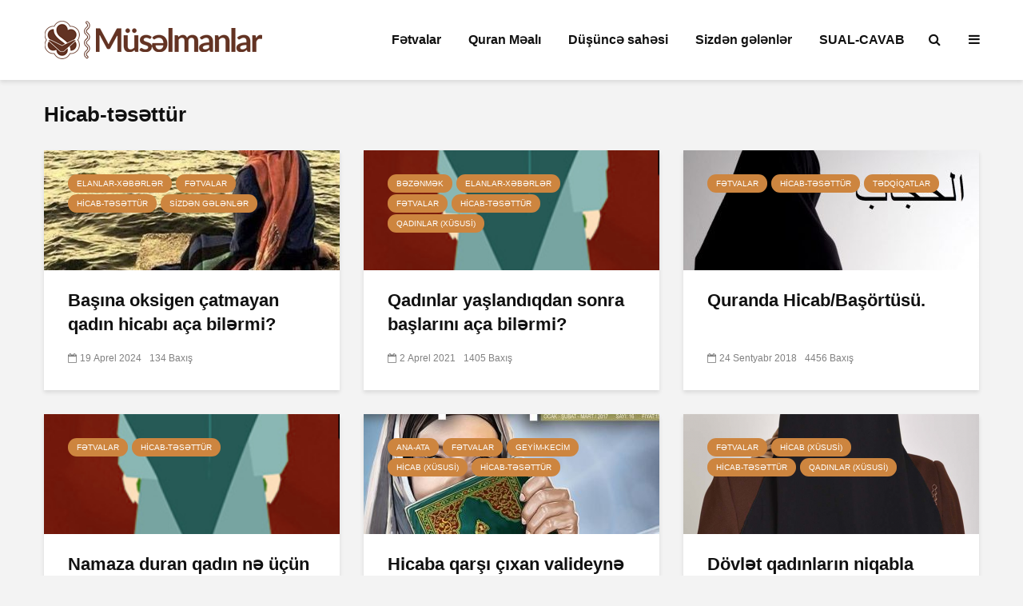

--- FILE ---
content_type: text/html; charset=UTF-8
request_url: https://www.muselmanlar.com/category/fitvalar/hicab-tesettur
body_size: 16139
content:
<!DOCTYPE html>
<html lang="az" class="no-js">
<head>
	<meta charset="UTF-8">
	<meta name="viewport" content="width=device-width,initial-scale=1.0">
		<meta name='robots' content='index, follow, max-image-preview:large, max-snippet:-1, max-video-preview:-1' />

	<!-- This site is optimized with the Yoast SEO plugin v26.8 - https://yoast.com/product/yoast-seo-wordpress/ -->
	<title>Hicab-təsəttür arşivleri - Müsəlmanlar</title>
	<link rel="canonical" href="https://www.muselmanlar.com/category/fitvalar/hicab-tesettur" />
	<link rel="next" href="https://www.muselmanlar.com/category/fitvalar/hicab-tesettur/page/2" />
	<meta property="og:locale" content="az_AZ" />
	<meta property="og:type" content="article" />
	<meta property="og:title" content="Hicab-təsəttür arşivleri - Müsəlmanlar" />
	<meta property="og:url" content="https://www.muselmanlar.com/category/fitvalar/hicab-tesettur" />
	<meta property="og:site_name" content="Müsəlmanlar" />
	<meta name="twitter:card" content="summary_large_image" />
	<script type="application/ld+json" class="yoast-schema-graph">{"@context":"https://schema.org","@graph":[{"@type":"CollectionPage","@id":"https://www.muselmanlar.com/category/fitvalar/hicab-tesettur","url":"https://www.muselmanlar.com/category/fitvalar/hicab-tesettur","name":"Hicab-təsəttür arşivleri - Müsəlmanlar","isPartOf":{"@id":"https://www.muselmanlar.com/#website"},"primaryImageOfPage":{"@id":"https://www.muselmanlar.com/category/fitvalar/hicab-tesettur#primaryimage"},"image":{"@id":"https://www.muselmanlar.com/category/fitvalar/hicab-tesettur#primaryimage"},"thumbnailUrl":"https://www.muselmanlar.com/wp-content/uploads/2016/06/7fc96914c68e3ddb040571ff8e959430.jpg","breadcrumb":{"@id":"https://www.muselmanlar.com/category/fitvalar/hicab-tesettur#breadcrumb"},"inLanguage":"az"},{"@type":"ImageObject","inLanguage":"az","@id":"https://www.muselmanlar.com/category/fitvalar/hicab-tesettur#primaryimage","url":"https://www.muselmanlar.com/wp-content/uploads/2016/06/7fc96914c68e3ddb040571ff8e959430.jpg","contentUrl":"https://www.muselmanlar.com/wp-content/uploads/2016/06/7fc96914c68e3ddb040571ff8e959430.jpg","width":403,"height":403},{"@type":"BreadcrumbList","@id":"https://www.muselmanlar.com/category/fitvalar/hicab-tesettur#breadcrumb","itemListElement":[{"@type":"ListItem","position":1,"name":"Ana sayfa","item":"https://www.muselmanlar.com/"},{"@type":"ListItem","position":2,"name":"Fətvalar","item":"https://www.muselmanlar.com/category/fitvalar"},{"@type":"ListItem","position":3,"name":"Hicab-təsəttür"}]},{"@type":"WebSite","@id":"https://www.muselmanlar.com/#website","url":"https://www.muselmanlar.com/","name":"Müsəlmanlar","description":"Dini Elmi Sayt","publisher":{"@id":"https://www.muselmanlar.com/#organization"},"potentialAction":[{"@type":"SearchAction","target":{"@type":"EntryPoint","urlTemplate":"https://www.muselmanlar.com/?s={search_term_string}"},"query-input":{"@type":"PropertyValueSpecification","valueRequired":true,"valueName":"search_term_string"}}],"inLanguage":"az"},{"@type":"Organization","@id":"https://www.muselmanlar.com/#organization","name":"Müsəlmanlar","url":"https://www.muselmanlar.com/","logo":{"@type":"ImageObject","inLanguage":"az","@id":"https://www.muselmanlar.com/#/schema/logo/image/","url":"https://www.muselmanlar.com/wp-content/uploads/2020/01/muselmanlar-logo.png","contentUrl":"https://www.muselmanlar.com/wp-content/uploads/2020/01/muselmanlar-logo.png","width":274,"height":48,"caption":"Müsəlmanlar"},"image":{"@id":"https://www.muselmanlar.com/#/schema/logo/image/"},"sameAs":["https://www.youtube.com/channel/UCrDjEXXbzsZCMouekxzvbrg"]}]}</script>
	<!-- / Yoast SEO plugin. -->


<link rel="alternate" type="application/rss+xml" title="Müsəlmanlar &raquo; Qidalandırıcısı" href="https://www.muselmanlar.com/feed" />
<link rel="alternate" type="application/rss+xml" title="Müsəlmanlar &raquo; Şərh Qidalandırıcısı" href="https://www.muselmanlar.com/comments/feed" />
<link rel="alternate" type="application/rss+xml" title="Müsəlmanlar &raquo; Hicab-təsəttür Kateqoriya Qidalandırıcısı" href="https://www.muselmanlar.com/category/fitvalar/hicab-tesettur/feed" />
<style id='wp-img-auto-sizes-contain-inline-css' type='text/css'>
img:is([sizes=auto i],[sizes^="auto," i]){contain-intrinsic-size:3000px 1500px}
/*# sourceURL=wp-img-auto-sizes-contain-inline-css */
</style>
<link rel='stylesheet' id='dashicons-css' href='https://www.muselmanlar.com/wp-includes/css/dashicons.min.css?ver=0e1379a1158f4a937d2eb0fee4841ff2' type='text/css' media='all' />
<link rel='stylesheet' id='post-views-counter-frontend-css' href='https://www.muselmanlar.com/wp-content/plugins/post-views-counter/css/frontend.css?ver=1.7.3' type='text/css' media='all' />
<style id='wp-emoji-styles-inline-css' type='text/css'>

	img.wp-smiley, img.emoji {
		display: inline !important;
		border: none !important;
		box-shadow: none !important;
		height: 1em !important;
		width: 1em !important;
		margin: 0 0.07em !important;
		vertical-align: -0.1em !important;
		background: none !important;
		padding: 0 !important;
	}
/*# sourceURL=wp-emoji-styles-inline-css */
</style>
<style id='wp-block-library-inline-css' type='text/css'>
:root{--wp-block-synced-color:#7a00df;--wp-block-synced-color--rgb:122,0,223;--wp-bound-block-color:var(--wp-block-synced-color);--wp-editor-canvas-background:#ddd;--wp-admin-theme-color:#007cba;--wp-admin-theme-color--rgb:0,124,186;--wp-admin-theme-color-darker-10:#006ba1;--wp-admin-theme-color-darker-10--rgb:0,107,160.5;--wp-admin-theme-color-darker-20:#005a87;--wp-admin-theme-color-darker-20--rgb:0,90,135;--wp-admin-border-width-focus:2px}@media (min-resolution:192dpi){:root{--wp-admin-border-width-focus:1.5px}}.wp-element-button{cursor:pointer}:root .has-very-light-gray-background-color{background-color:#eee}:root .has-very-dark-gray-background-color{background-color:#313131}:root .has-very-light-gray-color{color:#eee}:root .has-very-dark-gray-color{color:#313131}:root .has-vivid-green-cyan-to-vivid-cyan-blue-gradient-background{background:linear-gradient(135deg,#00d084,#0693e3)}:root .has-purple-crush-gradient-background{background:linear-gradient(135deg,#34e2e4,#4721fb 50%,#ab1dfe)}:root .has-hazy-dawn-gradient-background{background:linear-gradient(135deg,#faaca8,#dad0ec)}:root .has-subdued-olive-gradient-background{background:linear-gradient(135deg,#fafae1,#67a671)}:root .has-atomic-cream-gradient-background{background:linear-gradient(135deg,#fdd79a,#004a59)}:root .has-nightshade-gradient-background{background:linear-gradient(135deg,#330968,#31cdcf)}:root .has-midnight-gradient-background{background:linear-gradient(135deg,#020381,#2874fc)}:root{--wp--preset--font-size--normal:16px;--wp--preset--font-size--huge:42px}.has-regular-font-size{font-size:1em}.has-larger-font-size{font-size:2.625em}.has-normal-font-size{font-size:var(--wp--preset--font-size--normal)}.has-huge-font-size{font-size:var(--wp--preset--font-size--huge)}.has-text-align-center{text-align:center}.has-text-align-left{text-align:left}.has-text-align-right{text-align:right}.has-fit-text{white-space:nowrap!important}#end-resizable-editor-section{display:none}.aligncenter{clear:both}.items-justified-left{justify-content:flex-start}.items-justified-center{justify-content:center}.items-justified-right{justify-content:flex-end}.items-justified-space-between{justify-content:space-between}.screen-reader-text{border:0;clip-path:inset(50%);height:1px;margin:-1px;overflow:hidden;padding:0;position:absolute;width:1px;word-wrap:normal!important}.screen-reader-text:focus{background-color:#ddd;clip-path:none;color:#444;display:block;font-size:1em;height:auto;left:5px;line-height:normal;padding:15px 23px 14px;text-decoration:none;top:5px;width:auto;z-index:100000}html :where(.has-border-color){border-style:solid}html :where([style*=border-top-color]){border-top-style:solid}html :where([style*=border-right-color]){border-right-style:solid}html :where([style*=border-bottom-color]){border-bottom-style:solid}html :where([style*=border-left-color]){border-left-style:solid}html :where([style*=border-width]){border-style:solid}html :where([style*=border-top-width]){border-top-style:solid}html :where([style*=border-right-width]){border-right-style:solid}html :where([style*=border-bottom-width]){border-bottom-style:solid}html :where([style*=border-left-width]){border-left-style:solid}html :where(img[class*=wp-image-]){height:auto;max-width:100%}:where(figure){margin:0 0 1em}html :where(.is-position-sticky){--wp-admin--admin-bar--position-offset:var(--wp-admin--admin-bar--height,0px)}@media screen and (max-width:600px){html :where(.is-position-sticky){--wp-admin--admin-bar--position-offset:0px}}

/*# sourceURL=wp-block-library-inline-css */
</style><style id='global-styles-inline-css' type='text/css'>
:root{--wp--preset--aspect-ratio--square: 1;--wp--preset--aspect-ratio--4-3: 4/3;--wp--preset--aspect-ratio--3-4: 3/4;--wp--preset--aspect-ratio--3-2: 3/2;--wp--preset--aspect-ratio--2-3: 2/3;--wp--preset--aspect-ratio--16-9: 16/9;--wp--preset--aspect-ratio--9-16: 9/16;--wp--preset--color--black: #000000;--wp--preset--color--cyan-bluish-gray: #abb8c3;--wp--preset--color--white: #ffffff;--wp--preset--color--pale-pink: #f78da7;--wp--preset--color--vivid-red: #cf2e2e;--wp--preset--color--luminous-vivid-orange: #ff6900;--wp--preset--color--luminous-vivid-amber: #fcb900;--wp--preset--color--light-green-cyan: #7bdcb5;--wp--preset--color--vivid-green-cyan: #00d084;--wp--preset--color--pale-cyan-blue: #8ed1fc;--wp--preset--color--vivid-cyan-blue: #0693e3;--wp--preset--color--vivid-purple: #9b51e0;--wp--preset--color--gridlove-acc: #cd853f;--wp--preset--color--gridlove-meta: #818181;--wp--preset--color--gridlove-txt: #5e5e5e;--wp--preset--color--gridlove-bg: #ffffff;--wp--preset--color--gridlove-highlight-acc: #daa520;--wp--preset--color--gridlove-highlight-txt: #ffffff;--wp--preset--color--gridlove-highlight-bg: #8b4513;--wp--preset--gradient--vivid-cyan-blue-to-vivid-purple: linear-gradient(135deg,rgb(6,147,227) 0%,rgb(155,81,224) 100%);--wp--preset--gradient--light-green-cyan-to-vivid-green-cyan: linear-gradient(135deg,rgb(122,220,180) 0%,rgb(0,208,130) 100%);--wp--preset--gradient--luminous-vivid-amber-to-luminous-vivid-orange: linear-gradient(135deg,rgb(252,185,0) 0%,rgb(255,105,0) 100%);--wp--preset--gradient--luminous-vivid-orange-to-vivid-red: linear-gradient(135deg,rgb(255,105,0) 0%,rgb(207,46,46) 100%);--wp--preset--gradient--very-light-gray-to-cyan-bluish-gray: linear-gradient(135deg,rgb(238,238,238) 0%,rgb(169,184,195) 100%);--wp--preset--gradient--cool-to-warm-spectrum: linear-gradient(135deg,rgb(74,234,220) 0%,rgb(151,120,209) 20%,rgb(207,42,186) 40%,rgb(238,44,130) 60%,rgb(251,105,98) 80%,rgb(254,248,76) 100%);--wp--preset--gradient--blush-light-purple: linear-gradient(135deg,rgb(255,206,236) 0%,rgb(152,150,240) 100%);--wp--preset--gradient--blush-bordeaux: linear-gradient(135deg,rgb(254,205,165) 0%,rgb(254,45,45) 50%,rgb(107,0,62) 100%);--wp--preset--gradient--luminous-dusk: linear-gradient(135deg,rgb(255,203,112) 0%,rgb(199,81,192) 50%,rgb(65,88,208) 100%);--wp--preset--gradient--pale-ocean: linear-gradient(135deg,rgb(255,245,203) 0%,rgb(182,227,212) 50%,rgb(51,167,181) 100%);--wp--preset--gradient--electric-grass: linear-gradient(135deg,rgb(202,248,128) 0%,rgb(113,206,126) 100%);--wp--preset--gradient--midnight: linear-gradient(135deg,rgb(2,3,129) 0%,rgb(40,116,252) 100%);--wp--preset--font-size--small: 12.8px;--wp--preset--font-size--medium: 20px;--wp--preset--font-size--large: 20.8px;--wp--preset--font-size--x-large: 42px;--wp--preset--font-size--normal: 16px;--wp--preset--font-size--huge: 27.2px;--wp--preset--spacing--20: 0.44rem;--wp--preset--spacing--30: 0.67rem;--wp--preset--spacing--40: 1rem;--wp--preset--spacing--50: 1.5rem;--wp--preset--spacing--60: 2.25rem;--wp--preset--spacing--70: 3.38rem;--wp--preset--spacing--80: 5.06rem;--wp--preset--shadow--natural: 6px 6px 9px rgba(0, 0, 0, 0.2);--wp--preset--shadow--deep: 12px 12px 50px rgba(0, 0, 0, 0.4);--wp--preset--shadow--sharp: 6px 6px 0px rgba(0, 0, 0, 0.2);--wp--preset--shadow--outlined: 6px 6px 0px -3px rgb(255, 255, 255), 6px 6px rgb(0, 0, 0);--wp--preset--shadow--crisp: 6px 6px 0px rgb(0, 0, 0);}:where(.is-layout-flex){gap: 0.5em;}:where(.is-layout-grid){gap: 0.5em;}body .is-layout-flex{display: flex;}.is-layout-flex{flex-wrap: wrap;align-items: center;}.is-layout-flex > :is(*, div){margin: 0;}body .is-layout-grid{display: grid;}.is-layout-grid > :is(*, div){margin: 0;}:where(.wp-block-columns.is-layout-flex){gap: 2em;}:where(.wp-block-columns.is-layout-grid){gap: 2em;}:where(.wp-block-post-template.is-layout-flex){gap: 1.25em;}:where(.wp-block-post-template.is-layout-grid){gap: 1.25em;}.has-black-color{color: var(--wp--preset--color--black) !important;}.has-cyan-bluish-gray-color{color: var(--wp--preset--color--cyan-bluish-gray) !important;}.has-white-color{color: var(--wp--preset--color--white) !important;}.has-pale-pink-color{color: var(--wp--preset--color--pale-pink) !important;}.has-vivid-red-color{color: var(--wp--preset--color--vivid-red) !important;}.has-luminous-vivid-orange-color{color: var(--wp--preset--color--luminous-vivid-orange) !important;}.has-luminous-vivid-amber-color{color: var(--wp--preset--color--luminous-vivid-amber) !important;}.has-light-green-cyan-color{color: var(--wp--preset--color--light-green-cyan) !important;}.has-vivid-green-cyan-color{color: var(--wp--preset--color--vivid-green-cyan) !important;}.has-pale-cyan-blue-color{color: var(--wp--preset--color--pale-cyan-blue) !important;}.has-vivid-cyan-blue-color{color: var(--wp--preset--color--vivid-cyan-blue) !important;}.has-vivid-purple-color{color: var(--wp--preset--color--vivid-purple) !important;}.has-black-background-color{background-color: var(--wp--preset--color--black) !important;}.has-cyan-bluish-gray-background-color{background-color: var(--wp--preset--color--cyan-bluish-gray) !important;}.has-white-background-color{background-color: var(--wp--preset--color--white) !important;}.has-pale-pink-background-color{background-color: var(--wp--preset--color--pale-pink) !important;}.has-vivid-red-background-color{background-color: var(--wp--preset--color--vivid-red) !important;}.has-luminous-vivid-orange-background-color{background-color: var(--wp--preset--color--luminous-vivid-orange) !important;}.has-luminous-vivid-amber-background-color{background-color: var(--wp--preset--color--luminous-vivid-amber) !important;}.has-light-green-cyan-background-color{background-color: var(--wp--preset--color--light-green-cyan) !important;}.has-vivid-green-cyan-background-color{background-color: var(--wp--preset--color--vivid-green-cyan) !important;}.has-pale-cyan-blue-background-color{background-color: var(--wp--preset--color--pale-cyan-blue) !important;}.has-vivid-cyan-blue-background-color{background-color: var(--wp--preset--color--vivid-cyan-blue) !important;}.has-vivid-purple-background-color{background-color: var(--wp--preset--color--vivid-purple) !important;}.has-black-border-color{border-color: var(--wp--preset--color--black) !important;}.has-cyan-bluish-gray-border-color{border-color: var(--wp--preset--color--cyan-bluish-gray) !important;}.has-white-border-color{border-color: var(--wp--preset--color--white) !important;}.has-pale-pink-border-color{border-color: var(--wp--preset--color--pale-pink) !important;}.has-vivid-red-border-color{border-color: var(--wp--preset--color--vivid-red) !important;}.has-luminous-vivid-orange-border-color{border-color: var(--wp--preset--color--luminous-vivid-orange) !important;}.has-luminous-vivid-amber-border-color{border-color: var(--wp--preset--color--luminous-vivid-amber) !important;}.has-light-green-cyan-border-color{border-color: var(--wp--preset--color--light-green-cyan) !important;}.has-vivid-green-cyan-border-color{border-color: var(--wp--preset--color--vivid-green-cyan) !important;}.has-pale-cyan-blue-border-color{border-color: var(--wp--preset--color--pale-cyan-blue) !important;}.has-vivid-cyan-blue-border-color{border-color: var(--wp--preset--color--vivid-cyan-blue) !important;}.has-vivid-purple-border-color{border-color: var(--wp--preset--color--vivid-purple) !important;}.has-vivid-cyan-blue-to-vivid-purple-gradient-background{background: var(--wp--preset--gradient--vivid-cyan-blue-to-vivid-purple) !important;}.has-light-green-cyan-to-vivid-green-cyan-gradient-background{background: var(--wp--preset--gradient--light-green-cyan-to-vivid-green-cyan) !important;}.has-luminous-vivid-amber-to-luminous-vivid-orange-gradient-background{background: var(--wp--preset--gradient--luminous-vivid-amber-to-luminous-vivid-orange) !important;}.has-luminous-vivid-orange-to-vivid-red-gradient-background{background: var(--wp--preset--gradient--luminous-vivid-orange-to-vivid-red) !important;}.has-very-light-gray-to-cyan-bluish-gray-gradient-background{background: var(--wp--preset--gradient--very-light-gray-to-cyan-bluish-gray) !important;}.has-cool-to-warm-spectrum-gradient-background{background: var(--wp--preset--gradient--cool-to-warm-spectrum) !important;}.has-blush-light-purple-gradient-background{background: var(--wp--preset--gradient--blush-light-purple) !important;}.has-blush-bordeaux-gradient-background{background: var(--wp--preset--gradient--blush-bordeaux) !important;}.has-luminous-dusk-gradient-background{background: var(--wp--preset--gradient--luminous-dusk) !important;}.has-pale-ocean-gradient-background{background: var(--wp--preset--gradient--pale-ocean) !important;}.has-electric-grass-gradient-background{background: var(--wp--preset--gradient--electric-grass) !important;}.has-midnight-gradient-background{background: var(--wp--preset--gradient--midnight) !important;}.has-small-font-size{font-size: var(--wp--preset--font-size--small) !important;}.has-medium-font-size{font-size: var(--wp--preset--font-size--medium) !important;}.has-large-font-size{font-size: var(--wp--preset--font-size--large) !important;}.has-x-large-font-size{font-size: var(--wp--preset--font-size--x-large) !important;}
/*# sourceURL=global-styles-inline-css */
</style>

<style id='classic-theme-styles-inline-css' type='text/css'>
/*! This file is auto-generated */
.wp-block-button__link{color:#fff;background-color:#32373c;border-radius:9999px;box-shadow:none;text-decoration:none;padding:calc(.667em + 2px) calc(1.333em + 2px);font-size:1.125em}.wp-block-file__button{background:#32373c;color:#fff;text-decoration:none}
/*# sourceURL=/wp-includes/css/classic-themes.min.css */
</style>
<link rel='stylesheet' id='mks_shortcodes_simple_line_icons-css' href='https://www.muselmanlar.com/wp-content/plugins/meks-flexible-shortcodes/css/simple-line/simple-line-icons.css?ver=1.3.8' type='text/css' media='screen' />
<link rel='stylesheet' id='mks_shortcodes_css-css' href='https://www.muselmanlar.com/wp-content/plugins/meks-flexible-shortcodes/css/style.css?ver=1.3.8' type='text/css' media='screen' />
<link rel='stylesheet' id='gridlove-main-css' href='https://www.muselmanlar.com/wp-content/themes/gridlove/assets/css/min.css?ver=1.9.5' type='text/css' media='all' />
<style id='gridlove-main-inline-css' type='text/css'>
body{font-size: 16px;}h1, .h1 {font-size: 40px;}h2, .h2,.col-lg-12 .gridlove-post-b .h3 {font-size: 26px;}h3, .h3 {font-size: 22px;}h4, .h4 {font-size: 20px;}h5, .h5 {font-size: 18px;}h6, .h6 {font-size: 16px;}.widget, .gridlove-header-responsive .sub-menu, .gridlove-site-header .sub-menu{font-size: 14px;}.gridlove-main-navigation {font-size: 16px;}.gridlove-post {font-size: 16px;}body{background-color: #f3f3f3;color: #5e5e5e;font-family: Arial, Helvetica, sans-serif;font-weight: 400;}h1, h2, h3, h4, h5, h6,.h1, .h2, .h3, .h4, .h5, .h6,blockquote,thead td,.comment-author b,q:before,#bbpress-forums .bbp-forum-title, #bbpress-forums .bbp-topic-permalink{color: #111111;font-family: Arial, Helvetica, sans-serif;font-weight: 700;}.gridlove-main-nav a,.gridlove-posts-widget a{font-family: Arial, Helvetica, sans-serif;font-weight: 700;}.gridlove-header-top{background-color: #222222;color: #dddddd;}.gridlove-header-top a{color: #dddddd;}.gridlove-header-top a:hover{color: #ffffff;}.gridlove-header-wrapper,.gridlove-header-middle .sub-menu,.gridlove-header-responsive,.gridlove-header-responsive .sub-menu{background-color:#ffffff; }.gridlove-header-middle,.gridlove-header-middle a,.gridlove-header-responsive,.gridlove-header-responsive a{color: #111111;}.gridlove-header-middle a:hover,.gridlove-header-middle .gridlove-sidebar-action:hover,.gridlove-header-middle .gridlove-actions-button > span:hover,.gridlove-header-middle .current_page_item > a,.gridlove-header-middle .current_page_ancestor > a,.gridlove-header-middle .current-menu-item > a,.gridlove-header-middle .current-menu-ancestor > a,.gridlove-header-middle .gridlove-category-menu article:hover a,.gridlove-header-responsive a:hover {color: #623323;}.gridlove-header-middle .active>span,.gridlove-header-middle .gridlove-main-nav>li.menu-item-has-children:hover>a,.gridlove-header-middle .gridlove-social-icons:hover>span,.gridlove-header-responsive .active>span{background-color: rgba(17,17,17,0.05)}.gridlove-header-middle .gridlove-button-search{background-color: #623323;}.gridlove-header-middle .gridlove-search-form input{border-color: rgba(17,17,17,0.1)}.gridlove-header-middle .sub-menu,.gridlove-header-responsive .sub-menu{border-top: 1px solid rgba(17,17,17,0.05)}.gridlove-header-middle{height: 100px;}.gridlove-logo{max-height: 100px;}.gridlove-branding-bg{background:#f0233b;}.gridlove-header-responsive .gridlove-actions-button:hover >span{color:#623323;}.gridlove-sidebar-action .gridlove-bars:before,.gridlove-sidebar-action .gridlove-bars:after{background:#111111;}.gridlove-sidebar-action:hover .gridlove-bars:before,.gridlove-sidebar-action:hover .gridlove-bars:after{background:#623323;}.gridlove-sidebar-action .gridlove-bars{border-color: #111111;}.gridlove-sidebar-action:hover .gridlove-bars{border-color:#623323;}.gridlove-header-bottom .sub-menu{ background-color:#ffffff;}.gridlove-header-bottom .sub-menu a{color:#111111;}.gridlove-header-bottom .sub-menu a:hover,.gridlove-header-bottom .gridlove-category-menu article:hover a{color:#009cff;}.gridlove-header-bottom{background-color:#f2f2f2;}.gridlove-header-bottom,.gridlove-header-bottom a{color: #111111;}.gridlove-header-bottom a:hover,.gridlove-header-bottom .gridlove-sidebar-action:hover,.gridlove-header-bottom .gridlove-actions-button > span:hover,.gridlove-header-bottom .current_page_item > a,.gridlove-header-bottom .current_page_ancestor > a,.gridlove-header-bottom .current-menu-item > a,.gridlove-header-bottom .current-menu-ancestor > a {color: #009cff;}.gridlove-header-bottom .active>span,.gridlove-header-bottom .gridlove-main-nav>li.menu-item-has-children:hover>a,.gridlove-header-bottom .gridlove-social-icons:hover>span{background-color: rgba(17,17,17,0.05)}.gridlove-header-bottom .gridlove-search-form input{border-color: rgba(17,17,17,0.1)}.gridlove-header-bottom,.gridlove-header-bottom .sub-menu{border-top: 1px solid rgba(17,17,17,0.07)}.gridlove-header-bottom .gridlove-button-search{background-color: #009cff;}.gridlove-header-sticky,.gridlove-header-sticky .sub-menu{background-color:#ffffff; }.gridlove-header-sticky,.gridlove-header-sticky a{color: #111111;}.gridlove-header-sticky a:hover,.gridlove-header-sticky .gridlove-sidebar-action:hover,.gridlove-header-sticky .gridlove-actions-button > span:hover,.gridlove-header-sticky .current_page_item > a,.gridlove-header-sticky .current_page_ancestor > a,.gridlove-header-sticky .current-menu-item > a,.gridlove-header-sticky .current-menu-ancestor > a,.gridlove-header-sticky .gridlove-category-menu article:hover a{color: #623323;}.gridlove-header-sticky .active>span,.gridlove-header-sticky .gridlove-main-nav>li.menu-item-has-children:hover>a,.gridlove-header-sticky .gridlove-social-icons:hover>span{background-color: rgba(17,17,17,0.05)}.gridlove-header-sticky .gridlove-search-form input{border-color: rgba(17,17,17,0.1)}.gridlove-header-sticky .sub-menu{border-top: 1px solid rgba(17,17,17,0.05)}.gridlove-header-sticky .gridlove-button-search{background-color: #623323;}.gridlove-cover-area,.gridlove-cover{height:500px; }.gridlove-box,#disqus_thread{background: #ffffff;}a{color: #5e5e5e;}.entry-title a{ color: #111111;}a:hover,.comment-reply-link,#cancel-comment-reply-link,.gridlove-box .entry-title a:hover,.gridlove-posts-widget article:hover a{color: #cd853f;}.entry-content p a,.widget_text a,.entry-content ul a,.entry-content ol a,.gridlove-text-module-content p a{color: #cd853f; border-color: rgba(205,133,63,0.8);}.entry-content p a:hover,.widget_text a:hover,.entry-content ul a:hover,.entry-content ol a:hover,.gridlove-text-module-content p a:hover{border-bottom: 1px solid transparent;}.comment-reply-link:hover,.gallery .gallery-item a:after, .wp-block-gallery .blocks-gallery-item a:after, .entry-content a.gridlove-popup-img {color: #5e5e5e; }.gridlove-post-b .box-col-b:only-child .entry-title a,.gridlove-post-d .entry-overlay:only-child .entry-title a{color: #111111;}.gridlove-post-b .box-col-b:only-child .entry-title a:hover,.gridlove-post-d .entry-overlay:only-child .entry-title a:hover,.gridlove-content .entry-header .gridlove-breadcrumbs a,.gridlove-content .entry-header .gridlove-breadcrumbs a:hover,.module-header .gridlove-breadcrumbs a,.module-header .gridlove-breadcrumbs a:hover { color: #cd853f; }.gridlove-post-b .box-col-b:only-child .meta-item,.gridlove-post-b .box-col-b:only-child .entry-meta a,.gridlove-post-b .box-col-b:only-child .entry-meta span,.gridlove-post-d .entry-overlay:only-child .meta-item,.gridlove-post-d .entry-overlay:only-child .entry-meta a,.gridlove-post-d .entry-overlay:only-child .entry-meta span {color: #818181;}.entry-meta .meta-item, .entry-meta a, .entry-meta span,.comment-metadata a{color: #818181;}blockquote{color: rgba(17,17,17,0.8);}blockquote:before{color: rgba(17,17,17,0.15);}.entry-meta a:hover{color: #111111;}.widget_tag_cloud a,.entry-tags a,.entry-content .wp-block-tag-cloud a{ background: rgba(94,94,94,0.1); color: #5e5e5e; }.submit,.gridlove-button,.mks_autor_link_wrap a,.mks_read_more a,input[type="submit"],button[type="submit"],.gridlove-cat, .gridlove-pill,.gridlove-button-search,body div.wpforms-container-full .wpforms-form input[type=submit], body div.wpforms-container-full .wpforms-form button[type=submit], body div.wpforms-container-full .wpforms-form .wpforms-page-button {color:#FFF;background-color: #cd853f;}body div.wpforms-container-full .wpforms-form input[type=submit]:hover, body div.wpforms-container-full .wpforms-form input[type=submit]:focus, body div.wpforms-container-full .wpforms-form input[type=submit]:active, body div.wpforms-container-full .wpforms-form button[type=submit]:hover, body div.wpforms-container-full .wpforms-form button[type=submit]:focus, body div.wpforms-container-full .wpforms-form button[type=submit]:active, body div.wpforms-container-full .wpforms-form .wpforms-page-button:hover, body div.wpforms-container-full .wpforms-form .wpforms-page-button:active, body div.wpforms-container-full .wpforms-form .wpforms-page-button:focus {color:#FFF;background-color: #cd853f;}.wp-block-button__link{background-color: #cd853f; }.gridlove-button:hover{color:#FFF;}.gridlove-share a:hover{background:rgba(17, 17, 17, .8);color:#FFF;}.gridlove-pill:hover,.gridlove-author-links a:hover,.entry-category a:hover{background: #111;color: #FFF;}.gridlove-cover-content .entry-category a:hover,.entry-overlay .entry-category a:hover,.gridlove-highlight .entry-category a:hover,.gridlove-box.gridlove-post-d .entry-overlay .entry-category a:hover,.gridlove-post-a .entry-category a:hover,.gridlove-highlight .gridlove-format-icon{background: #FFF;color: #111;}.gridlove-author, .gridlove-prev-next-nav,.comment .comment-respond{border-color: rgba(94,94,94,0.1);}.gridlove-load-more a,.gridlove-pagination .gridlove-next a,.gridlove-pagination .gridlove-prev a,.gridlove-pagination .next,.gridlove-pagination .prev,.gridlove-infinite-scroll a,.double-bounce1, .double-bounce2,.gridlove-link-pages > span,.module-actions ul.page-numbers span.page-numbers{color:#FFF;background-color: #cd853f;}.gridlove-pagination .current{background-color:rgba(94,94,94,0.1);}.gridlove-highlight{background: #8b4513;}.gridlove-highlight,.gridlove-highlight h4,.gridlove-highlight a{color: #ffffff;}.gridlove-highlight .entry-meta .meta-item, .gridlove-highlight .entry-meta a, .gridlove-highlight .entry-meta span,.gridlove-highlight p{color: rgba(255,255,255,0.8);}.gridlove-highlight .gridlove-author-links .fa-link,.gridlove-highlight .gridlove_category_widget .gridlove-full-color li a:after{background: #daa520;}.gridlove-highlight .entry-meta a:hover{color: #ffffff;}.gridlove-highlight.gridlove-post-d .entry-image a:after{background-color: rgba(139,69,19,0.7);}.gridlove-highlight.gridlove-post-d:hover .entry-image a:after{background-color: rgba(139,69,19,0.9);}.gridlove-highlight.gridlove-post-a .entry-image:hover>a:after, .gridlove-highlight.gridlove-post-b .entry-image:hover a:after{background-color: rgba(139,69,19,0.2);}.gridlove-highlight .gridlove-slider-controls > div{background-color: rgba(255,255,255,0.1);color: #ffffff; }.gridlove-highlight .gridlove-slider-controls > div:hover{background-color: rgba(255,255,255,0.3);color: #ffffff; }.gridlove-highlight.gridlove-box .entry-title a:hover{color: #daa520;}.gridlove-highlight.widget_meta a, .gridlove-highlight.widget_recent_entries li, .gridlove-highlight.widget_recent_comments li, .gridlove-highlight.widget_nav_menu a, .gridlove-highlight.widget_archive li, .gridlove-highlight.widget_pages a{border-color: rgba(255,255,255,0.1);}.gridlove-cover-content .entry-meta .meta-item, .gridlove-cover-content .entry-meta a, .gridlove-cover-content .entry-meta span,.gridlove-cover-area .gridlove-breadcrumbs,.gridlove-cover-area .gridlove-breadcrumbs a,.gridlove-cover-area .gridlove-breadcrumbs .breadcrumb_last,body .gridlove-content .entry-overlay .gridlove-breadcrumbs {color: rgba(255, 255, 255, .8);}.gridlove-cover-content .entry-meta a:hover,.gridlove-cover-area .gridlove-breadcrumbs a:hover {color: rgba(255, 255, 255, 1);}.module-title h2,.module-title .h2{ color: #111111; }.gridlove-action-link,.gridlove-slider-controls > div,.module-actions ul.page-numbers .next.page-numbers,.module-actions ul.page-numbers .prev.page-numbers{background: rgba(17,17,17,0.1); color: #111111; }.gridlove-slider-controls > div:hover,.gridlove-action-link:hover,.module-actions ul.page-numbers .next.page-numbers:hover,.module-actions ul.page-numbers .prev.page-numbers:hover{color: #111111;background: rgba(17,17,17,0.3); }.gridlove-pn-ico,.gridlove-author-links .fa-link{background: rgba(94,94,94,0.1); color: #5e5e5e;}.gridlove-prev-next-nav a:hover .gridlove-pn-ico{background: rgba(205,133,63,1); color: #ffffff;}.widget_meta a,.widget_recent_entries li,.widget_recent_comments li,.widget_nav_menu a,.widget_archive li,.widget_pages a,.widget_categories li,.gridlove_category_widget .gridlove-count-color li,.widget_categories .children li,.widget_archiv .children li{border-color: rgba(94,94,94,0.1);}.widget_recent_entries a:hover,.menu-item-has-children.active > span,.menu-item-has-children.active > a,.gridlove-nav-widget-acordion:hover,.widget_recent_comments .recentcomments a.url:hover{color: #cd853f;}.widget_recent_comments .url,.post-date,.widget_recent_comments .recentcomments,.gridlove-nav-widget-acordion,.widget_archive li,.rss-date,.widget_categories li,.widget_archive li{color:#818181;}.widget_pages .children,.widget_nav_menu .sub-menu{background:#cd853f;color:#FFF;}.widget_pages .children a,.widget_nav_menu .sub-menu a,.widget_nav_menu .sub-menu span,.widget_pages .children span{color:#FFF;}.widget_tag_cloud a:hover,.entry-tags a:hover,.entry-content .wp-block-tag-cloud a:hover{background: #cd853f;color:#FFF;}.gridlove-footer{background: #111111;color: #ffffff;}.gridlove-footer .widget-title{color: #ffffff;}.gridlove-footer a{color: rgba(255,255,255,0.8);}.gridlove-footer a:hover{color: #ffffff;}.gridlove-footer .widget_recent_comments .url, .gridlove-footer .post-date, .gridlove-footer .widget_recent_comments .recentcomments, .gridlove-footer .gridlove-nav-widget-acordion, .gridlove-footer .widget_archive li, .gridlove-footer .rss-date{color: rgba(255,255,255,0.8); }.gridlove-footer .widget_meta a, .gridlove-footer .widget_recent_entries li, .gridlove-footer .widget_recent_comments li, .gridlove-footer .widget_nav_menu a, .gridlove-footer .widget_archive li, .gridlove-footer .widget_pages a,.gridlove-footer table,.gridlove-footer td,.gridlove-footer th,.gridlove-footer .widget_calendar table,.gridlove-footer .widget.widget_categories select,.gridlove-footer .widget_calendar table tfoot tr td{border-color: rgba(255,255,255,0.2);}table,thead,td,th,.widget_calendar table{ border-color: rgba(94,94,94,0.1);}input[type="text"], input[type="email"],input[type="search"], input[type="url"], input[type="tel"], input[type="number"], input[type="date"], input[type="password"], select, textarea{border-color: rgba(94,94,94,0.2);}div.mejs-container .mejs-controls {background-color: rgba(94,94,94,0.1);}body .mejs-controls .mejs-time-rail .mejs-time-current{background: #cd853f;}body .mejs-video.mejs-container .mejs-controls{background-color: rgba(255,255,255,0.9);}.wp-block-cover .wp-block-cover-image-text, .wp-block-cover .wp-block-cover-text, .wp-block-cover h2, .wp-block-cover-image .wp-block-cover-image-text, .wp-block-cover-image .wp-block-cover-text, .wp-block-cover-image h2{font-family: Arial, Helvetica, sans-serif;font-weight: 700; }.wp-block-cover-image .wp-block-cover-image-text, .wp-block-cover-image h2{font-size: 26px;}.widget_display_replies li, .widget_display_topics li{ color:#818181; }.has-small-font-size{ font-size: 12px;}.has-large-font-size{ font-size: 20px;}.has-huge-font-size{ font-size: 25px;}@media(min-width: 1024px){.has-small-font-size{ font-size: 12px;}.has-normal-font-size{ font-size: 16px;}.has-large-font-size{ font-size: 20px;}.has-huge-font-size{ font-size: 27px;}}.has-gridlove-acc-background-color{ background-color: #cd853f;}.has-gridlove-acc-color{ color: #cd853f;}.has-gridlove-meta-background-color{ background-color: #818181;}.has-gridlove-meta-color{ color: #818181;}.has-gridlove-txt-background-color{ background-color: #5e5e5e;}.has-gridlove-txt-color{ color: #5e5e5e;}.has-gridlove-bg-background-color{ background-color: #ffffff;}.has-gridlove-bg-color{ color: #ffffff;}.has-gridlove-highlight-acc-background-color{ background-color: #daa520;}.has-gridlove-highlight-acc-color{ color: #daa520;}.has-gridlove-highlight-txt-background-color{ background-color: #ffffff;}.has-gridlove-highlight-txt-color{ color: #ffffff;}.has-gridlove-highlight-bg-background-color{ background-color: #8b4513;}.has-gridlove-highlight-bg-color{ color: #8b4513;}.gridlove-cats .gridlove-cat .entry-overlay-wrapper .entry-image:after, .gridlove-cat.gridlove-post-d .entry-image a:after { background-color: rgba(205,133,63,0.7); }.gridlove-cat.gridlove-post-d:hover .entry-image a:after { background-color: rgba(205,133,63,0.9); }
/*# sourceURL=gridlove-main-inline-css */
</style>
<link rel='stylesheet' id='meks-ads-widget-css' href='https://www.muselmanlar.com/wp-content/plugins/meks-easy-ads-widget/css/style.css?ver=2.0.9' type='text/css' media='all' />
<link rel='stylesheet' id='meks_instagram-widget-styles-css' href='https://www.muselmanlar.com/wp-content/plugins/meks-easy-instagram-widget/css/widget.css?ver=0e1379a1158f4a937d2eb0fee4841ff2' type='text/css' media='all' />
<link rel='stylesheet' id='meks-flickr-widget-css' href='https://www.muselmanlar.com/wp-content/plugins/meks-simple-flickr-widget/css/style.css?ver=1.3' type='text/css' media='all' />
<link rel='stylesheet' id='meks-author-widget-css' href='https://www.muselmanlar.com/wp-content/plugins/meks-smart-author-widget/css/style.css?ver=1.1.5' type='text/css' media='all' />
<link rel='stylesheet' id='meks-social-widget-css' href='https://www.muselmanlar.com/wp-content/plugins/meks-smart-social-widget/css/style.css?ver=1.6.5' type='text/css' media='all' />
<link rel='stylesheet' id='meks-themeforest-widget-css' href='https://www.muselmanlar.com/wp-content/plugins/meks-themeforest-smart-widget/css/style.css?ver=1.6' type='text/css' media='all' />
<link rel='stylesheet' id='meks_ess-main-css' href='https://www.muselmanlar.com/wp-content/plugins/meks-easy-social-share/assets/css/main.css?ver=1.3' type='text/css' media='all' />
<script type="text/javascript" src="https://www.muselmanlar.com/wp-includes/js/jquery/jquery.min.js?ver=3.7.1" id="jquery-core-js"></script>
<script type="text/javascript" src="https://www.muselmanlar.com/wp-includes/js/jquery/jquery-migrate.min.js?ver=3.4.1" id="jquery-migrate-js"></script>
<link rel="https://api.w.org/" href="https://www.muselmanlar.com/wp-json/" /><link rel="alternate" title="JSON" type="application/json" href="https://www.muselmanlar.com/wp-json/wp/v2/categories/23" /><link rel="EditURI" type="application/rsd+xml" title="RSD" href="https://www.muselmanlar.com/xmlrpc.php?rsd" />

<meta name="generator" content="Redux 4.5.10" /><link rel="icon" href="https://www.muselmanlar.com/wp-content/uploads/2020/04/cropped-suleymaniye-vakfi-site-ikon-32x32.png" sizes="32x32" />
<link rel="icon" href="https://www.muselmanlar.com/wp-content/uploads/2020/04/cropped-suleymaniye-vakfi-site-ikon-192x192.png" sizes="192x192" />
<link rel="apple-touch-icon" href="https://www.muselmanlar.com/wp-content/uploads/2020/04/cropped-suleymaniye-vakfi-site-ikon-180x180.png" />
<meta name="msapplication-TileImage" content="https://www.muselmanlar.com/wp-content/uploads/2020/04/cropped-suleymaniye-vakfi-site-ikon-270x270.png" />
</head>

<body class="archive category category-hicab-tesettur category-23 wp-embed-responsive wp-theme-gridlove chrome gridlove-cover-overlay-off gridlove-v_1_9_5">
	
		
	<header id="header" class="gridlove-site-header hidden-md-down  gridlove-header-shadow">
			
			
			<div class="gridlove-header-wrapper">
    <div class="gridlove-header-1 gridlove-header-middle container">
        
        <div class="gridlove-slot-l">
            
<div class="gridlove-site-branding  ">
			<span class="site-title h1"><a href="https://www.muselmanlar.com/" rel="home"><img class="gridlove-logo" src="https://www.muselmanlar.com/wp-content/uploads/2020/01/muselmanlar-logo.png" alt="Müsəlmanlar"></a></span>
	
	
</div>

        </div>

        <div class="gridlove-slot-r">
            <nav class="gridlove-main-navigation">	
				<ul id="menu-merkez-menu" class="gridlove-main-nav gridlove-menu"><li id="menu-item-7932" class="menu-item menu-item-type-taxonomy menu-item-object-category current-category-ancestor menu-item-7932"><a href="https://www.muselmanlar.com/category/fitvalar">Fətvalar</a></li>
<li id="menu-item-13480" class="menu-item menu-item-type-taxonomy menu-item-object-category menu-item-13480"><a href="https://www.muselmanlar.com/category/quran-m%c9%99ali">Quran Məalı</a></li>
<li id="menu-item-7933" class="menu-item menu-item-type-taxonomy menu-item-object-category menu-item-has-children menu-item-7933"><a href="https://www.muselmanlar.com/category/dusunce-sahesi">Düşüncə sahəsi</a>
<ul class="sub-menu">
	<li id="menu-item-7934" class="menu-item menu-item-type-taxonomy menu-item-object-category menu-item-7934"><a href="https://www.muselmanlar.com/category/tedqiqatlar">Tədqiqatlar</a></li>
</ul>
</li>
<li id="menu-item-13481" class="menu-item menu-item-type-taxonomy menu-item-object-category menu-item-has-children menu-item-13481"><a href="https://www.muselmanlar.com/category/sizden-gelenler">Sizdən gələnlər</a>
<ul class="sub-menu">
	<li id="menu-item-13482" class="menu-item menu-item-type-custom menu-item-object-custom menu-item-13482"><a href="https://www.suleymaniyevakfi.org/bagista-bulunun">xeyriyyəçilik et</a></li>
</ul>
</li>
<li id="menu-item-7931" class="menu-item menu-item-type-post_type menu-item-object-page menu-item-7931"><a href="https://www.muselmanlar.com/sual-sorusmaq">SUAL-CAVAB</a></li>
</ul>	</nav>            	<ul class="gridlove-actions gridlove-menu">
					<li class="gridlove-actions-button gridlove-action-search">
	<span>
		<i class="fa fa-search"></i>
	</span>
	<ul class="sub-menu">
		<li>
			<form class="gridlove-search-form" action="https://www.muselmanlar.com/" method="get"><input name="s" type="text" value="" placeholder="Axtardığınız kəliməni yazın" /><button type="submit" class="gridlove-button-search">Axtarış</button></form>		</li>
	</ul>
</li>					<li class="gridlove-actions-button">
	<span class="gridlove-sidebar-action">
		<i class="fa fa-bars"></i>
	</span>
</li>			</ul>
        </div>
        
    </div>
</div>

							 
									<div id="gridlove-header-sticky" class="gridlove-header-sticky">
	<div class="container">
		
		<div class="gridlove-slot-l">
						
<div class="gridlove-site-branding  ">
			<span class="site-title h1"><a href="https://www.muselmanlar.com/" rel="home"><img class="gridlove-logo" src="https://www.muselmanlar.com/wp-content/uploads/2020/01/muselmanlar-logo.png" alt="Müsəlmanlar"></a></span>
	
	
</div>

		</div>	
		<div class="gridlove-slot-r">
							<nav class="gridlove-main-navigation">	
				<ul id="menu-merkez-menu-1" class="gridlove-main-nav gridlove-menu"><li class="menu-item menu-item-type-taxonomy menu-item-object-category current-category-ancestor menu-item-7932"><a href="https://www.muselmanlar.com/category/fitvalar">Fətvalar</a></li>
<li class="menu-item menu-item-type-taxonomy menu-item-object-category menu-item-13480"><a href="https://www.muselmanlar.com/category/quran-m%c9%99ali">Quran Məalı</a></li>
<li class="menu-item menu-item-type-taxonomy menu-item-object-category menu-item-has-children menu-item-7933"><a href="https://www.muselmanlar.com/category/dusunce-sahesi">Düşüncə sahəsi</a>
<ul class="sub-menu">
	<li class="menu-item menu-item-type-taxonomy menu-item-object-category menu-item-7934"><a href="https://www.muselmanlar.com/category/tedqiqatlar">Tədqiqatlar</a></li>
</ul>
</li>
<li class="menu-item menu-item-type-taxonomy menu-item-object-category menu-item-has-children menu-item-13481"><a href="https://www.muselmanlar.com/category/sizden-gelenler">Sizdən gələnlər</a>
<ul class="sub-menu">
	<li class="menu-item menu-item-type-custom menu-item-object-custom menu-item-13482"><a href="https://www.suleymaniyevakfi.org/bagista-bulunun">xeyriyyəçilik et</a></li>
</ul>
</li>
<li class="menu-item menu-item-type-post_type menu-item-object-page menu-item-7931"><a href="https://www.muselmanlar.com/sual-sorusmaq">SUAL-CAVAB</a></li>
</ul>	</nav>					<ul class="gridlove-actions gridlove-menu">
					<li class="gridlove-actions-button gridlove-action-search">
	<span>
		<i class="fa fa-search"></i>
	</span>
	<ul class="sub-menu">
		<li>
			<form class="gridlove-search-form" action="https://www.muselmanlar.com/" method="get"><input name="s" type="text" value="" placeholder="Axtardığınız kəliməni yazın" /><button type="submit" class="gridlove-button-search">Axtarış</button></form>		</li>
	</ul>
</li>					<li class="gridlove-actions-button">
	<span class="gridlove-sidebar-action">
		<i class="fa fa-bars"></i>
	</span>
</li>			</ul>
			  
		</div>
	</div>
</div>								
			
	</header>

	<div id="gridlove-header-responsive" class="gridlove-header-responsive hidden-lg-up">

	<div class="container">
		
		<div class="gridlove-site-branding mini">
		<span class="site-title h1"><a href="https://www.muselmanlar.com/" rel="home"><img class="gridlove-logo-mini" src="https://www.muselmanlar.com/wp-content/uploads/2020/01/muselmanlar-logo_mini.png" alt="Müsəlmanlar"></a></span>
</div>
		<ul class="gridlove-actions gridlove-menu">

								<li class="gridlove-actions-button gridlove-action-search">
	<span>
		<i class="fa fa-search"></i>
	</span>
	<ul class="sub-menu">
		<li>
			<form class="gridlove-search-form" action="https://www.muselmanlar.com/" method="get"><input name="s" type="text" value="" placeholder="Axtardığınız kəliməni yazın" /><button type="submit" class="gridlove-button-search">Axtarış</button></form>		</li>
	</ul>
</li>							<li class="gridlove-actions-button">
	<span class="gridlove-sidebar-action">
		<i class="fa fa-bars"></i>
	</span>
</li>				
	
</ul>
	</div>

</div>




    <div id="content" class="gridlove-site-content container">

        <div class="gridlove-module module-type-posts ">
            <div class="module-header"><div class="module-title"><h1 class="h2">Hicab-təsəttür</h1></div></div>
            <div class="row gridlove-posts">

                
                                        
                    
                        
                        
                        
                                                <div class="col-lg-4 col-md-6 col-sm-12 layout-simple">
                                                        <article class="gridlove-post gridlove-post-a gridlove-box  post-14783 post type-post status-publish format-standard has-post-thumbnail hentry category-elanlar-xeberler category-fitvalar category-hicab-tesettur category-sizden-gelenler tag-bas-ortu tag-hicab tag-oksigen tag-oksigen-catmayan-xst tag-xstlik-sbblri">

            <div class="entry-image">
            <a href="https://www.muselmanlar.com/elanlar-xeberler/14783.html" title="Başına oksigen çatmayan qadın hicabı aça bilərmi?"><img width="370" height="150" src="https://www.muselmanlar.com/wp-content/uploads/2016/06/7fc96914c68e3ddb040571ff8e959430-370x150.jpg" class="attachment-gridlove-a4 size-gridlove-a4 wp-post-image" alt="" /></a>
            <div class="entry-category">
                                                    
                                    <a href="https://www.muselmanlar.com/category/elanlar-xeberler" class="gridlove-cat gridlove-cat-8">Elanlar-xəbərlər</a><a href="https://www.muselmanlar.com/category/fitvalar" class="gridlove-cat gridlove-cat-9">Fətvalar</a><a href="https://www.muselmanlar.com/category/fitvalar/hicab-tesettur" class="gridlove-cat gridlove-cat-23">Hicab-təsəttür</a><a href="https://www.muselmanlar.com/category/sizden-gelenler" class="gridlove-cat gridlove-cat-104">Sizdən gələnlər</a>                            </div>
        </div>
    

    <div class="box-inner-p">
        <div class="box-inner-ellipsis">
            <h2 class="entry-title h3"><a href="https://www.muselmanlar.com/elanlar-xeberler/14783.html">Başına oksigen çatmayan qadın hicabı aça bilərmi?</a></h2>        </div>
                    <div class="entry-meta"><div class="meta-item meta-date"><span class="updated">19 Aprel 2024</span></div><div class="meta-item meta-view">134 Baxış</div></div>
            </div>

</article>                        </div>
                        
                        
                    
                        
                        
                        
                                                <div class="col-lg-4 col-md-6 col-sm-12 layout-simple">
                                                        <article class="gridlove-post gridlove-post-a gridlove-box  post-12922 post type-post status-publish format-standard has-post-thumbnail hentry category-bezenmek category-elanlar-xeberler category-fitvalar category-hicab-tesettur category-qadinlar tag-qadinin-bznmsi tag-qadinlar tag-qadinlarin-ortusu tag-qadinlarin-yayligi tag-yasli-qadin">

            <div class="entry-image">
            <a href="https://www.muselmanlar.com/elanlar-xeberler/12922.html" title="Qadınlar yaşlandıqdan sonra başlarını aça bilərmi?"><img width="224" height="150" src="https://www.muselmanlar.com/wp-content/uploads/2018/09/Namaz-Kadin-Kiyam1-224x150.png" class="attachment-gridlove-a4 size-gridlove-a4 wp-post-image" alt="" /></a>
            <div class="entry-category">
                                                    
                                    <a href="https://www.muselmanlar.com/category/fitvalar/bezenmek" class="gridlove-cat gridlove-cat-143">Bəzənmək</a><a href="https://www.muselmanlar.com/category/elanlar-xeberler" class="gridlove-cat gridlove-cat-8">Elanlar-xəbərlər</a><a href="https://www.muselmanlar.com/category/fitvalar" class="gridlove-cat gridlove-cat-9">Fətvalar</a><a href="https://www.muselmanlar.com/category/fitvalar/hicab-tesettur" class="gridlove-cat gridlove-cat-23">Hicab-təsəttür</a><a href="https://www.muselmanlar.com/category/xususi-kateqoriyalar/qadinlar" class="gridlove-cat gridlove-cat-172">Qadınlar (xüsusi)</a>                            </div>
        </div>
    

    <div class="box-inner-p">
        <div class="box-inner-ellipsis">
            <h2 class="entry-title h3"><a href="https://www.muselmanlar.com/elanlar-xeberler/12922.html">Qadınlar yaşlandıqdan sonra başlarını aça bilərmi?</a></h2>        </div>
                    <div class="entry-meta"><div class="meta-item meta-date"><span class="updated">2 Aprel 2021</span></div><div class="meta-item meta-view">1405 Baxış</div></div>
            </div>

</article>                        </div>
                        
                        
                    
                        
                        
                        
                                                <div class="col-lg-4 col-md-6 col-sm-12 layout-simple">
                                                        <article class="gridlove-post gridlove-post-a gridlove-box  post-7539 post type-post status-publish format-standard has-post-thumbnail hentry category-fitvalar category-hicab-tesettur category-tedqiqatlar">

            <div class="entry-image">
            <a href="https://www.muselmanlar.com/fitvalar/7539.html" title="Quranda Hicab/Başörtüsü."><img width="370" height="150" src="https://www.muselmanlar.com/wp-content/uploads/2013/08/1fc372946c0b98fb8d7f87d4c38ea83a_XL-370x150.jpg" class="attachment-gridlove-a4 size-gridlove-a4 wp-post-image" alt="" /></a>
            <div class="entry-category">
                                                    
                                    <a href="https://www.muselmanlar.com/category/fitvalar" class="gridlove-cat gridlove-cat-9">Fətvalar</a><a href="https://www.muselmanlar.com/category/fitvalar/hicab-tesettur" class="gridlove-cat gridlove-cat-23">Hicab-təsəttür</a><a href="https://www.muselmanlar.com/category/tedqiqatlar" class="gridlove-cat gridlove-cat-109">Tədqiqatlar</a>                            </div>
        </div>
    

    <div class="box-inner-p">
        <div class="box-inner-ellipsis">
            <h2 class="entry-title h3"><a href="https://www.muselmanlar.com/fitvalar/7539.html">Quranda Hicab/Başörtüsü.</a></h2>        </div>
                    <div class="entry-meta"><div class="meta-item meta-date"><span class="updated">24 Sentyabr 2018</span></div><div class="meta-item meta-view">4456 Baxış</div></div>
            </div>

</article>                        </div>
                        
                        
                    
                        
                        
                        
                                                <div class="col-lg-4 col-md-6 col-sm-12 layout-simple">
                                                        <article class="gridlove-post gridlove-post-a gridlove-box  post-7533 post type-post status-publish format-standard has-post-thumbnail hentry category-fitvalar category-hicab-tesettur tag-burka tag-cilbab tag-hicab tag-hicab-nec-olmalidir tag-namaz tag-namaz-qilanda-ortulsi-yerlr tag-niqab tag-qadin tag-qadinin-namazi tag-qadinlarin-hicabi tag-qadinlarin-ortusu tag-qisa-qolla-namaz tag-qisaqol tag-salvar tag-salvarli-namaz tag-tsttur tag-tstturun-qaydasi tag-ximar">

            <div class="entry-image">
            <a href="https://www.muselmanlar.com/fitvalar/7533.html" title="Namaza duran qadın nə üçün örtünməlidir?"><img width="224" height="150" src="https://www.muselmanlar.com/wp-content/uploads/2018/09/Namaz-Kadin-Kiyam1-224x150.png" class="attachment-gridlove-a4 size-gridlove-a4 wp-post-image" alt="" loading="lazy" /></a>
            <div class="entry-category">
                                                    
                                    <a href="https://www.muselmanlar.com/category/fitvalar" class="gridlove-cat gridlove-cat-9">Fətvalar</a><a href="https://www.muselmanlar.com/category/fitvalar/hicab-tesettur" class="gridlove-cat gridlove-cat-23">Hicab-təsəttür</a>                            </div>
        </div>
    

    <div class="box-inner-p">
        <div class="box-inner-ellipsis">
            <h2 class="entry-title h3"><a href="https://www.muselmanlar.com/fitvalar/7533.html">Namaza duran qadın nə üçün örtünməlidir?</a></h2>        </div>
                    <div class="entry-meta"><div class="meta-item meta-date"><span class="updated">21 Sentyabr 2018</span></div><div class="meta-item meta-view">5195 Baxış</div></div>
            </div>

</article>                        </div>
                        
                        
                    
                        
                        
                        
                                                <div class="col-lg-4 col-md-6 col-sm-12 layout-simple">
                                                        <article class="gridlove-post gridlove-post-a gridlove-box  post-7155 post type-post status-publish format-standard has-post-thumbnail hentry category-ana-ata-fitvalar category-fitvalar category-geyim-kecim category-tesettur-ortunmek-hicab category-hicab-tesettur tag-allahin-mrlri tag-ata-ananin-trbiysi tag-hicab tag-hicab-baglamaq tag-hicabin-qaydasi tag-muslmanin-vzifsi tag-ovladin-valideyn-qarsi-borclari tag-valideyn-itat tag-valideynlrin-arzusu">

            <div class="entry-image">
            <a href="https://www.muselmanlar.com/fitvalar/7155.html" title="Hicaba qarşı çıxan valideynə itaət  etməliyəm?"><img width="370" height="150" src="https://www.muselmanlar.com/wp-content/uploads/2019/04/17758419_393815021003256_5997563587331530152_o-370x150.jpg" class="attachment-gridlove-a4 size-gridlove-a4 wp-post-image" alt="" loading="lazy" /></a>
            <div class="entry-category">
                                                    
                                    <a href="https://www.muselmanlar.com/category/fitvalar/ana-ata-fitvalar" class="gridlove-cat gridlove-cat-137">Ana-ata</a><a href="https://www.muselmanlar.com/category/fitvalar" class="gridlove-cat gridlove-cat-9">Fətvalar</a><a href="https://www.muselmanlar.com/category/fitvalar/geyim-kecim" class="gridlove-cat gridlove-cat-11">Geyim-kecim</a><a href="https://www.muselmanlar.com/category/xususi-kateqoriyalar/tesettur-ortunmek-hicab" class="gridlove-cat gridlove-cat-170">Hicab (xüsusi)</a><a href="https://www.muselmanlar.com/category/fitvalar/hicab-tesettur" class="gridlove-cat gridlove-cat-23">Hicab-təsəttür</a>                            </div>
        </div>
    

    <div class="box-inner-p">
        <div class="box-inner-ellipsis">
            <h2 class="entry-title h3"><a href="https://www.muselmanlar.com/fitvalar/7155.html">Hicaba qarşı çıxan valideynə itaət  etməliyəm?</a></h2>        </div>
                    <div class="entry-meta"><div class="meta-item meta-date"><span class="updated">15 Sentyabr 2017</span></div><div class="meta-item meta-view">4640 Baxış</div></div>
            </div>

</article>                        </div>
                        
                        
                    
                        
                        
                        
                                                <div class="col-lg-4 col-md-6 col-sm-12 layout-simple">
                                                        <article class="gridlove-post gridlove-post-a gridlove-box  post-6853 post type-post status-publish format-standard has-post-thumbnail hentry category-fitvalar category-tesettur-ortunmek-hicab category-hicab-tesettur category-qadinlar tag-imtahana-niqabla-girmk tag-imtahanda-taninmaq tag-niqab tag-niqabi-tqva-kimi-gostrnlr tag-quranda-hicab tag-qurandan-xbrsiz-din-xadimlri">

            <div class="entry-image">
            <a href="https://www.muselmanlar.com/fitvalar/6853.html" title="Dövlət qadınların niqabla imtahana girmələrinə mane ola bilərmi?"><img width="370" height="150" src="https://www.muselmanlar.com/wp-content/uploads/2016/12/71297807_915604558824297_2802826113259143168_o-370x150.png" class="attachment-gridlove-a4 size-gridlove-a4 wp-post-image" alt="" loading="lazy" /></a>
            <div class="entry-category">
                                                    
                                    <a href="https://www.muselmanlar.com/category/fitvalar" class="gridlove-cat gridlove-cat-9">Fətvalar</a><a href="https://www.muselmanlar.com/category/xususi-kateqoriyalar/tesettur-ortunmek-hicab" class="gridlove-cat gridlove-cat-170">Hicab (xüsusi)</a><a href="https://www.muselmanlar.com/category/fitvalar/hicab-tesettur" class="gridlove-cat gridlove-cat-23">Hicab-təsəttür</a><a href="https://www.muselmanlar.com/category/xususi-kateqoriyalar/qadinlar" class="gridlove-cat gridlove-cat-172">Qadınlar (xüsusi)</a>                            </div>
        </div>
    

    <div class="box-inner-p">
        <div class="box-inner-ellipsis">
            <h2 class="entry-title h3"><a href="https://www.muselmanlar.com/fitvalar/6853.html">Dövlət qadınların niqabla imtahana girmələrinə mane ola bilərmi?</a></h2>        </div>
                    <div class="entry-meta"><div class="meta-item meta-date"><span class="updated">19 Dekabr 2016</span></div><div class="meta-item meta-view">9619 Baxış</div></div>
            </div>

</article>                        </div>
                        
                        
                    
                        
                        
                        
                                                <div class="col-lg-4 col-md-6 col-sm-12 layout-simple">
                                                        <article class="gridlove-post gridlove-post-a gridlove-box  post-6561 post type-post status-publish format-standard has-post-thumbnail hentry category-destemaz category-fitvalar category-hicab-tesettur category-qadinlar tag-basa-msh-ckmnin-qaydasi tag-hicab tag-hicab-uzrindn-msh tag-msh-skmk tag-qadinlarin-dstmaz-alma-qaydasi">

            <div class="entry-image">
            <a href="https://www.muselmanlar.com/fitvalar/6561.html" title="Dəstəmaz alanda hicabın üstündən məsh çəkə bilərik?"><img width="370" height="150" src="https://www.muselmanlar.com/wp-content/uploads/2016/02/Gusul-abdesti-nasil-alinir-bayan-Gusul-boy-abdesti-nasil-alinir-resimli-anlatim-4724-370x150.jpg" class="attachment-gridlove-a4 size-gridlove-a4 wp-post-image" alt="" loading="lazy" /></a>
            <div class="entry-category">
                                                    
                                    <a href="https://www.muselmanlar.com/category/fitvalar/destemaz" class="gridlove-cat gridlove-cat-155">Dəstəmaz</a><a href="https://www.muselmanlar.com/category/fitvalar" class="gridlove-cat gridlove-cat-9">Fətvalar</a><a href="https://www.muselmanlar.com/category/fitvalar/hicab-tesettur" class="gridlove-cat gridlove-cat-23">Hicab-təsəttür</a><a href="https://www.muselmanlar.com/category/xususi-kateqoriyalar/qadinlar" class="gridlove-cat gridlove-cat-172">Qadınlar (xüsusi)</a>                            </div>
        </div>
    

    <div class="box-inner-p">
        <div class="box-inner-ellipsis">
            <h2 class="entry-title h3"><a href="https://www.muselmanlar.com/fitvalar/6561.html">Dəstəmaz alanda hicabın üstündən məsh çəkə bilərik?</a></h2>        </div>
                    <div class="entry-meta"><div class="meta-item meta-date"><span class="updated">10 Fevral 2016</span></div><div class="meta-item meta-view">2839 Baxış</div></div>
            </div>

</article>                        </div>
                        
                        
                    
                        
                        
                        
                                                <div class="col-lg-4 col-md-6 col-sm-12 layout-simple">
                                                        <article class="gridlove-post gridlove-post-a gridlove-box  post-6064 post type-post status-publish format-standard has-post-thumbnail hentry category-fitvalar category-hicab-tesettur">

            <div class="entry-image">
            <a href="https://www.muselmanlar.com/fitvalar/6064.html" title="Hicablı qadınlar pasport üçün fotoşəkli necə çəkdirməlidirlər?"><img width="370" height="150" src="https://www.muselmanlar.com/wp-content/uploads/2014/12/Kadın-evde-nasıl-giyinmelidir-370x150.jpeg" class="attachment-gridlove-a4 size-gridlove-a4 wp-post-image" alt="" loading="lazy" /></a>
            <div class="entry-category">
                                                    
                                    <a href="https://www.muselmanlar.com/category/fitvalar" class="gridlove-cat gridlove-cat-9">Fətvalar</a><a href="https://www.muselmanlar.com/category/fitvalar/hicab-tesettur" class="gridlove-cat gridlove-cat-23">Hicab-təsəttür</a>                            </div>
        </div>
    

    <div class="box-inner-p">
        <div class="box-inner-ellipsis">
            <h2 class="entry-title h3"><a href="https://www.muselmanlar.com/fitvalar/6064.html">Hicablı qadınlar pasport üçün fotoşəkli necə çəkdirməlidirlər?</a></h2>        </div>
                    <div class="entry-meta"><div class="meta-item meta-date"><span class="updated">15 Dekabr 2014</span></div><div class="meta-item meta-view">2887 Baxış</div></div>
            </div>

</article>                        </div>
                        
                        
                    
                        
                        
                        
                                                <div class="col-lg-4 col-md-6 col-sm-12 layout-simple">
                                                        <article class="gridlove-post gridlove-post-a gridlove-box  post-6023 post type-post status-publish format-standard has-post-thumbnail hentry category-fitvalar category-tesettur-ortunmek-hicab category-hicab-tesettur tag-niqab tag-ortunmk">

            <div class="entry-image">
            <a href="https://www.muselmanlar.com/fitvalar/6023.html" title="Müsəlman bir qadının təsəttürü necə olmalıdır?"><img width="224" height="150" src="https://www.muselmanlar.com/wp-content/uploads/2018/09/Namaz-Kadin-Kiyam1-224x150.png" class="attachment-gridlove-a4 size-gridlove-a4 wp-post-image" alt="" loading="lazy" /></a>
            <div class="entry-category">
                                                    
                                    <a href="https://www.muselmanlar.com/category/fitvalar" class="gridlove-cat gridlove-cat-9">Fətvalar</a><a href="https://www.muselmanlar.com/category/xususi-kateqoriyalar/tesettur-ortunmek-hicab" class="gridlove-cat gridlove-cat-170">Hicab (xüsusi)</a><a href="https://www.muselmanlar.com/category/fitvalar/hicab-tesettur" class="gridlove-cat gridlove-cat-23">Hicab-təsəttür</a>                            </div>
        </div>
    

    <div class="box-inner-p">
        <div class="box-inner-ellipsis">
            <h2 class="entry-title h3"><a href="https://www.muselmanlar.com/fitvalar/6023.html">Müsəlman bir qadının təsəttürü necə olmalıdır?</a></h2>        </div>
                    <div class="entry-meta"><div class="meta-item meta-date"><span class="updated">22 Noyabr 2014</span></div><div class="meta-item meta-view">3239 Baxış</div></div>
            </div>

</article>                        </div>
                        
                        
                    
                        
                        
                        
                                                <div class="col-lg-4 col-md-6 col-sm-12 layout-simple">
                                                        <article class="gridlove-post gridlove-post-a gridlove-box  post-5945 post type-post status-publish format-standard has-post-thumbnail hentry category-fitvalar category-geyim-kecim category-hicab-tesettur category-tovsiye-meslehet">

            <div class="entry-image">
            <a href="https://www.muselmanlar.com/fitvalar/5945.html" title="14 yaşım var, örtünmək istəyirəm. Nə etməliyəm?"><img width="224" height="150" src="https://www.muselmanlar.com/wp-content/uploads/2018/09/Namaz-Kadin-Kiyam1-224x150.png" class="attachment-gridlove-a4 size-gridlove-a4 wp-post-image" alt="" loading="lazy" /></a>
            <div class="entry-category">
                                                    
                                    <a href="https://www.muselmanlar.com/category/fitvalar" class="gridlove-cat gridlove-cat-9">Fətvalar</a><a href="https://www.muselmanlar.com/category/fitvalar/geyim-kecim" class="gridlove-cat gridlove-cat-11">Geyim-kecim</a><a href="https://www.muselmanlar.com/category/fitvalar/hicab-tesettur" class="gridlove-cat gridlove-cat-23">Hicab-təsəttür</a><a href="https://www.muselmanlar.com/category/fitvalar/tovsiye-meslehet" class="gridlove-cat gridlove-cat-117">Tövsiyə-məsləhət</a>                            </div>
        </div>
    

    <div class="box-inner-p">
        <div class="box-inner-ellipsis">
            <h2 class="entry-title h3"><a href="https://www.muselmanlar.com/fitvalar/5945.html">14 yaşım var, örtünmək istəyirəm. Nə etməliyəm?</a></h2>        </div>
                    <div class="entry-meta"><div class="meta-item meta-date"><span class="updated">17 Sentyabr 2014</span></div><div class="meta-item meta-view">2002 Baxış</div></div>
            </div>

</article>                        </div>
                        
                        
                    
                        
                        
                        
                                                <div class="col-lg-4 col-md-6 col-sm-12 layout-simple">
                                                        <article class="gridlove-post gridlove-post-a gridlove-box  post-5558 post type-post status-publish format-standard has-post-thumbnail hentry category-fitvalar category-geyim-kecim category-hicab-tesettur">

            <div class="entry-image">
            <a href="https://www.muselmanlar.com/fitvalar/5558.html" title="Hicabı tərk etmək nə dərəcədə düzgündür?"><img width="370" height="150" src="https://www.muselmanlar.com/wp-content/uploads/2013/08/1fc372946c0b98fb8d7f87d4c38ea83a_XL-370x150.jpg" class="attachment-gridlove-a4 size-gridlove-a4 wp-post-image" alt="" loading="lazy" /></a>
            <div class="entry-category">
                                                    
                                    <a href="https://www.muselmanlar.com/category/fitvalar" class="gridlove-cat gridlove-cat-9">Fətvalar</a><a href="https://www.muselmanlar.com/category/fitvalar/geyim-kecim" class="gridlove-cat gridlove-cat-11">Geyim-kecim</a><a href="https://www.muselmanlar.com/category/fitvalar/hicab-tesettur" class="gridlove-cat gridlove-cat-23">Hicab-təsəttür</a>                            </div>
        </div>
    

    <div class="box-inner-p">
        <div class="box-inner-ellipsis">
            <h2 class="entry-title h3"><a href="https://www.muselmanlar.com/fitvalar/5558.html">Hicabı tərk etmək nə dərəcədə düzgündür?</a></h2>        </div>
                    <div class="entry-meta"><div class="meta-item meta-date"><span class="updated">4 Dekabr 2013</span></div><div class="meta-item meta-view">11045 Baxış</div></div>
            </div>

</article>                        </div>
                        
                        
                    
                        
                        
                        
                                                <div class="col-lg-4 col-md-6 col-sm-12 layout-simple">
                                                        <article class="gridlove-post gridlove-post-a gridlove-box  post-5477 post type-post status-publish format-standard has-post-thumbnail hentry category-fitvalar category-geyim-kecim category-hicab-tesettur">

            <div class="entry-image">
            <a href="https://www.muselmanlar.com/fitvalar/5477.html" title="9 yaşlı qız uşağı başını bağlamalıdır?"><img width="370" height="150" src="https://www.muselmanlar.com/wp-content/uploads/2013/08/1fc372946c0b98fb8d7f87d4c38ea83a_XL-370x150.jpg" class="attachment-gridlove-a4 size-gridlove-a4 wp-post-image" alt="" loading="lazy" /></a>
            <div class="entry-category">
                                                    
                                    <a href="https://www.muselmanlar.com/category/fitvalar" class="gridlove-cat gridlove-cat-9">Fətvalar</a><a href="https://www.muselmanlar.com/category/fitvalar/geyim-kecim" class="gridlove-cat gridlove-cat-11">Geyim-kecim</a><a href="https://www.muselmanlar.com/category/fitvalar/hicab-tesettur" class="gridlove-cat gridlove-cat-23">Hicab-təsəttür</a>                            </div>
        </div>
    

    <div class="box-inner-p">
        <div class="box-inner-ellipsis">
            <h2 class="entry-title h3"><a href="https://www.muselmanlar.com/fitvalar/5477.html">9 yaşlı qız uşağı başını bağlamalıdır?</a></h2>        </div>
                    <div class="entry-meta"><div class="meta-item meta-date"><span class="updated">11 Avqust 2013</span></div><div class="meta-item meta-view">3653 Baxış</div></div>
            </div>

</article>                        </div>
                        
                        
                    
                        
                        
                        
                                                <div class="col-lg-4 col-md-6 col-sm-12 layout-simple">
                                                        <article class="gridlove-post gridlove-post-a gridlove-box  post-5120 post type-post status-publish format-standard hentry category-fitvalar category-geyim-kecim category-hicab-tesettur">

            <div class="entry-image">
            <a href="https://www.muselmanlar.com/fitvalar/5120.html" title="Bir qadın öz babasının yanında başıaçıq dayana bilər?"><img src="https://www.muselmanlar.com/wp-content/uploads/2019/12/varsayilan-yazi-resmi.jpg" alt="Bir qadın öz babasının yanında başıaçıq dayana bilər?" /></a>
            <div class="entry-category">
                                                    
                                    <a href="https://www.muselmanlar.com/category/fitvalar" class="gridlove-cat gridlove-cat-9">Fətvalar</a><a href="https://www.muselmanlar.com/category/fitvalar/geyim-kecim" class="gridlove-cat gridlove-cat-11">Geyim-kecim</a><a href="https://www.muselmanlar.com/category/fitvalar/hicab-tesettur" class="gridlove-cat gridlove-cat-23">Hicab-təsəttür</a>                            </div>
        </div>
    

    <div class="box-inner-p">
        <div class="box-inner-ellipsis">
            <h2 class="entry-title h3"><a href="https://www.muselmanlar.com/fitvalar/5120.html">Bir qadın öz babasının yanında başıaçıq dayana bilər?</a></h2>        </div>
                    <div class="entry-meta"><div class="meta-item meta-date"><span class="updated">4 Fevral 2013</span></div><div class="meta-item meta-view">99 Baxış</div></div>
            </div>

</article>                        </div>
                        
                        
                    
                        
                        
                        
                                                <div class="col-lg-4 col-md-6 col-sm-12 layout-simple">
                                                        <article class="gridlove-post gridlove-post-a gridlove-box  post-4622 post type-post status-publish format-standard has-post-thumbnail hentry category-fitvalar category-geyim-kecim category-hicab-tesettur tag-hamam">

            <div class="entry-image">
            <a href="https://www.muselmanlar.com/fitvalar/4622.html" title="Qadınların hamama getməyi günahdır?"><img width="370" height="150" src="https://www.muselmanlar.com/wp-content/uploads/2021/09/1992175_620x410-370x150.jpg" class="attachment-gridlove-a4 size-gridlove-a4 wp-post-image" alt="" loading="lazy" /></a>
            <div class="entry-category">
                                                    
                                    <a href="https://www.muselmanlar.com/category/fitvalar" class="gridlove-cat gridlove-cat-9">Fətvalar</a><a href="https://www.muselmanlar.com/category/fitvalar/geyim-kecim" class="gridlove-cat gridlove-cat-11">Geyim-kecim</a><a href="https://www.muselmanlar.com/category/fitvalar/hicab-tesettur" class="gridlove-cat gridlove-cat-23">Hicab-təsəttür</a>                            </div>
        </div>
    

    <div class="box-inner-p">
        <div class="box-inner-ellipsis">
            <h2 class="entry-title h3"><a href="https://www.muselmanlar.com/fitvalar/4622.html">Qadınların hamama getməyi günahdır?</a></h2>        </div>
                    <div class="entry-meta"><div class="meta-item meta-date"><span class="updated">11 Aprel 2012</span></div><div class="meta-item meta-view">227 Baxış</div></div>
            </div>

</article>                        </div>
                        
                        
                    
                        
                        
                        
                                                <div class="col-lg-4 col-md-6 col-sm-12 layout-simple">
                                                        <article class="gridlove-post gridlove-post-a gridlove-box  post-4387 post type-post status-publish format-standard has-post-thumbnail hentry category-fitvalar category-geyim-kecim category-hicab-tesettur">

            <div class="entry-image">
            <a href="https://www.muselmanlar.com/fitvalar/4387.html" title="Atamın xəbərdarlığına baxmayaraq başımı açsam, o da günaha batar?"><img width="370" height="150" src="https://www.muselmanlar.com/wp-content/uploads/2013/08/1fc372946c0b98fb8d7f87d4c38ea83a_XL-370x150.jpg" class="attachment-gridlove-a4 size-gridlove-a4 wp-post-image" alt="" loading="lazy" /></a>
            <div class="entry-category">
                                                    
                                    <a href="https://www.muselmanlar.com/category/fitvalar" class="gridlove-cat gridlove-cat-9">Fətvalar</a><a href="https://www.muselmanlar.com/category/fitvalar/geyim-kecim" class="gridlove-cat gridlove-cat-11">Geyim-kecim</a><a href="https://www.muselmanlar.com/category/fitvalar/hicab-tesettur" class="gridlove-cat gridlove-cat-23">Hicab-təsəttür</a>                            </div>
        </div>
    

    <div class="box-inner-p">
        <div class="box-inner-ellipsis">
            <h2 class="entry-title h3"><a href="https://www.muselmanlar.com/fitvalar/4387.html">Atamın xəbərdarlığına baxmayaraq başımı açsam, o da günaha batar?</a></h2>        </div>
                    <div class="entry-meta"><div class="meta-item meta-date"><span class="updated">6 Fevral 2012</span></div><div class="meta-item meta-view">256 Baxış</div></div>
            </div>

</article>                        </div>
                        
                        
                    
                        
                        
                        
                                                <div class="col-lg-4 col-md-6 col-sm-12 layout-simple">
                                                        <article class="gridlove-post gridlove-post-a gridlove-box  post-4332 post type-post status-publish format-standard has-post-thumbnail hentry category-dua-zikr category-fitvalar category-geyim-kecim category-hicab-tesettur">

            <div class="entry-image">
            <a href="https://www.muselmanlar.com/fitvalar/4332.html" title="Hicab duası var?"><img width="370" height="150" src="https://www.muselmanlar.com/wp-content/uploads/2013/08/1fc372946c0b98fb8d7f87d4c38ea83a_XL-370x150.jpg" class="attachment-gridlove-a4 size-gridlove-a4 wp-post-image" alt="" loading="lazy" /></a>
            <div class="entry-category">
                                                    
                                    <a href="https://www.muselmanlar.com/category/fitvalar/dua-zikr" class="gridlove-cat gridlove-cat-159">Dua-zikr</a><a href="https://www.muselmanlar.com/category/fitvalar" class="gridlove-cat gridlove-cat-9">Fətvalar</a><a href="https://www.muselmanlar.com/category/fitvalar/geyim-kecim" class="gridlove-cat gridlove-cat-11">Geyim-kecim</a><a href="https://www.muselmanlar.com/category/fitvalar/hicab-tesettur" class="gridlove-cat gridlove-cat-23">Hicab-təsəttür</a>                            </div>
        </div>
    

    <div class="box-inner-p">
        <div class="box-inner-ellipsis">
            <h2 class="entry-title h3"><a href="https://www.muselmanlar.com/fitvalar/4332.html">Hicab duası var?</a></h2>        </div>
                    <div class="entry-meta"><div class="meta-item meta-date"><span class="updated">30 Yanvar 2012</span></div><div class="meta-item meta-view">7540 Baxış</div></div>
            </div>

</article>                        </div>
                        
                        
                    
                        
                        
                        
                                                <div class="col-lg-4 col-md-6 col-sm-12 layout-simple">
                                                        <article class="gridlove-post gridlove-post-a gridlove-box  post-4319 post type-post status-publish format-standard has-post-thumbnail hentry category-fitvalar category-geyim-kecim category-hicab-tesettur">

            <div class="entry-image">
            <a href="https://www.muselmanlar.com/fitvalar/4319.html" title="Müsəlman qadın paltarlı yatmalıdır?"><img width="370" height="150" src="https://www.muselmanlar.com/wp-content/uploads/2012/06/kadinlara-esitlik-degil-adalet-h1418162943-370x150.jpg" class="attachment-gridlove-a4 size-gridlove-a4 wp-post-image" alt="" loading="lazy" /></a>
            <div class="entry-category">
                                                    
                                    <a href="https://www.muselmanlar.com/category/fitvalar" class="gridlove-cat gridlove-cat-9">Fətvalar</a><a href="https://www.muselmanlar.com/category/fitvalar/geyim-kecim" class="gridlove-cat gridlove-cat-11">Geyim-kecim</a><a href="https://www.muselmanlar.com/category/fitvalar/hicab-tesettur" class="gridlove-cat gridlove-cat-23">Hicab-təsəttür</a>                            </div>
        </div>
    

    <div class="box-inner-p">
        <div class="box-inner-ellipsis">
            <h2 class="entry-title h3"><a href="https://www.muselmanlar.com/fitvalar/4319.html">Müsəlman qadın paltarlı yatmalıdır?</a></h2>        </div>
                    <div class="entry-meta"><div class="meta-item meta-date"><span class="updated">27 Yanvar 2012</span></div><div class="meta-item meta-view">6829 Baxış</div></div>
            </div>

</article>                        </div>
                        
                        
                    
                        
                        
                        
                                                <div class="col-lg-4 col-md-6 col-sm-12 layout-simple">
                                                        <article class="gridlove-post gridlove-post-a gridlove-box  post-3937 post type-post status-publish format-standard has-post-thumbnail hentry category-fitvalar category-geyim-kecim category-hicab-tesettur">

            <div class="entry-image">
            <a href="https://www.muselmanlar.com/fitvalar/3937.html" title="Bir gəlin ögey qayınatasının yanında başıaçıq gəzə bilər?"><img width="370" height="150" src="https://www.muselmanlar.com/wp-content/uploads/2011/01/muslim-couple-muslim-couples-hijab-muslim-couples-cute-muslim-couples-Favim.com-4479008-370x150.jpeg" class="attachment-gridlove-a4 size-gridlove-a4 wp-post-image" alt="" loading="lazy" /></a>
            <div class="entry-category">
                                                    
                                    <a href="https://www.muselmanlar.com/category/fitvalar" class="gridlove-cat gridlove-cat-9">Fətvalar</a><a href="https://www.muselmanlar.com/category/fitvalar/geyim-kecim" class="gridlove-cat gridlove-cat-11">Geyim-kecim</a><a href="https://www.muselmanlar.com/category/fitvalar/hicab-tesettur" class="gridlove-cat gridlove-cat-23">Hicab-təsəttür</a>                            </div>
        </div>
    

    <div class="box-inner-p">
        <div class="box-inner-ellipsis">
            <h2 class="entry-title h3"><a href="https://www.muselmanlar.com/fitvalar/3937.html">Bir gəlin ögey qayınatasının yanında başıaçıq gəzə bilər?</a></h2>        </div>
                    <div class="entry-meta"><div class="meta-item meta-date"><span class="updated">3 Oktyabr 2011</span></div><div class="meta-item meta-view">418 Baxış</div></div>
            </div>

</article>                        </div>
                        
                        
                    
                        
                        
                        
                                                <div class="col-lg-4 col-md-6 col-sm-12 layout-simple">
                                                        <article class="gridlove-post gridlove-post-a gridlove-box  post-3887 post type-post status-publish format-standard has-post-thumbnail hentry category-fitvalar category-geyim-kecim category-hicab-tesettur">

            <div class="entry-image">
            <a href="https://www.muselmanlar.com/fitvalar/3887.html" title="Qadın təsəttür məqsədilə mütləq niqab taxmalıdır?"><img width="370" height="150" src="https://www.muselmanlar.com/wp-content/uploads/2016/12/71297807_915604558824297_2802826113259143168_o-370x150.png" class="attachment-gridlove-a4 size-gridlove-a4 wp-post-image" alt="" loading="lazy" /></a>
            <div class="entry-category">
                                                    
                                    <a href="https://www.muselmanlar.com/category/fitvalar" class="gridlove-cat gridlove-cat-9">Fətvalar</a><a href="https://www.muselmanlar.com/category/fitvalar/geyim-kecim" class="gridlove-cat gridlove-cat-11">Geyim-kecim</a><a href="https://www.muselmanlar.com/category/fitvalar/hicab-tesettur" class="gridlove-cat gridlove-cat-23">Hicab-təsəttür</a>                            </div>
        </div>
    

    <div class="box-inner-p">
        <div class="box-inner-ellipsis">
            <h2 class="entry-title h3"><a href="https://www.muselmanlar.com/fitvalar/3887.html">Qadın təsəttür məqsədilə mütləq niqab taxmalıdır?</a></h2>        </div>
                    <div class="entry-meta"><div class="meta-item meta-date"><span class="updated">13 Sentyabr 2011</span></div><div class="meta-item meta-view">3463 Baxış</div></div>
            </div>

</article>                        </div>
                        
                        
                    
                        
                        
                        
                                                <div class="col-lg-4 col-md-6 col-sm-12 layout-simple">
                                                        <article class="gridlove-post gridlove-post-a gridlove-box  post-3350 post type-post status-publish format-standard hentry category-fitvalar category-geyim-kecim category-hicab-tesettur">

            <div class="entry-image">
            <a href="https://www.muselmanlar.com/fitvalar/3350.html" title="Dikdaban ayaqqabı geyinmək günahdır?"><img src="https://www.muselmanlar.com/wp-content/uploads/2019/12/varsayilan-yazi-resmi.jpg" alt="Dikdaban ayaqqabı geyinmək günahdır?" /></a>
            <div class="entry-category">
                                                    
                                    <a href="https://www.muselmanlar.com/category/fitvalar" class="gridlove-cat gridlove-cat-9">Fətvalar</a><a href="https://www.muselmanlar.com/category/fitvalar/geyim-kecim" class="gridlove-cat gridlove-cat-11">Geyim-kecim</a><a href="https://www.muselmanlar.com/category/fitvalar/hicab-tesettur" class="gridlove-cat gridlove-cat-23">Hicab-təsəttür</a>                            </div>
        </div>
    

    <div class="box-inner-p">
        <div class="box-inner-ellipsis">
            <h2 class="entry-title h3"><a href="https://www.muselmanlar.com/fitvalar/3350.html">Dikdaban ayaqqabı geyinmək günahdır?</a></h2>        </div>
                    <div class="entry-meta"><div class="meta-item meta-date"><span class="updated">7 Aprel 2011</span></div><div class="meta-item meta-view">1019 Baxış</div></div>
            </div>

</article>                        </div>
                        
                        
                    
                        
                        
                        
                                                <div class="col-lg-4 col-md-6 col-sm-12 layout-simple">
                                                        <article class="gridlove-post gridlove-post-a gridlove-box  post-3201 post type-post status-publish format-standard hentry category-fitvalar category-geyim-kecim category-hicab-tesettur">

            <div class="entry-image">
            <a href="https://www.muselmanlar.com/fitvalar/3201.html" title="Qadın çörək yediyi vaxt başını mütləq bağlamalıdır?"><img src="https://www.muselmanlar.com/wp-content/uploads/2019/12/varsayilan-yazi-resmi.jpg" alt="Qadın çörək yediyi vaxt başını mütləq bağlamalıdır?" /></a>
            <div class="entry-category">
                                                    
                                    <a href="https://www.muselmanlar.com/category/fitvalar" class="gridlove-cat gridlove-cat-9">Fətvalar</a><a href="https://www.muselmanlar.com/category/fitvalar/geyim-kecim" class="gridlove-cat gridlove-cat-11">Geyim-kecim</a><a href="https://www.muselmanlar.com/category/fitvalar/hicab-tesettur" class="gridlove-cat gridlove-cat-23">Hicab-təsəttür</a>                            </div>
        </div>
    

    <div class="box-inner-p">
        <div class="box-inner-ellipsis">
            <h2 class="entry-title h3"><a href="https://www.muselmanlar.com/fitvalar/3201.html">Qadın çörək yediyi vaxt başını mütləq bağlamalıdır?</a></h2>        </div>
                    <div class="entry-meta"><div class="meta-item meta-date"><span class="updated">8 Mart 2011</span></div><div class="meta-item meta-view">3526 Baxış</div></div>
            </div>

</article>                        </div>
                        
                        
                    
                    
                    
                
            </div>

        </div>

        	<nav class="gridlove-pagination">
		<span aria-current="page" class="page-numbers current">1</span>
<a class="page-numbers" href="https://www.muselmanlar.com/category/fitvalar/hicab-tesettur/page/2">2</a>
<a class="page-numbers" href="https://www.muselmanlar.com/category/fitvalar/hicab-tesettur/page/3">3</a>
<a class="next page-numbers" href="https://www.muselmanlar.com/category/fitvalar/hicab-tesettur/page/2">Sonra</a>	</nav>

    </div>



<div id="footer" class="gridlove-footer">

	
	        <div class="container">
	            <div class="row">
	                
											<div class="col-lg-4 col-md-6 col-sm-12">
															<div id="media_image-2" class="widget widget_media_image"><img width="200" height="40" src="https://www.muselmanlar.com/wp-content/uploads/2020/01/muselmanlar-footer-logo.png" class="image wp-image-8168  attachment-full size-full" alt="" style="max-width: 100%; height: auto;" decoding="async" loading="lazy" /></div><div id="mks_social_widget-2" class="widget mks_social_widget"><h4 class="widget-title">Bizi izləyin</h4>
		
								<ul class="mks_social_widget_ul">
							<li><a href="https://www.facebook.com/M%C3%BCs%C9%99lmanlar-393812047670220/" title="Facebook" class="socicon-facebook soc_circle" target="_blank" rel="noopener" style="width: 42px; height: 42px; font-size: 16px;line-height:47px;"><span>facebook</span></a></li>
							<li><a href="https://www.youtube.com/channel/UCnPozZXKIte4IFQ7kcSIeXw" title="YouTube" class="socicon-youtube soc_circle" target="_blank" rel="noopener" style="width: 42px; height: 42px; font-size: 16px;line-height:47px;"><span>youtube</span></a></li>
						</ul>
		

		</div>													</div>
											<div class="col-lg-4 col-md-6 col-sm-12">
															<div id="nav_menu-3" class="widget widget_nav_menu"><div class="menu-dil-menu-container"><ul id="menu-dil-menu" class="menu"><li id="menu-item-8226" class="menu-item menu-item-type-custom menu-item-object-custom menu-item-8226"><a target="_blank" href="https://www.suleymaniyevakfi.org">Türkçe Resmi Site</a></li>
<li id="menu-item-8227" class="menu-item menu-item-type-custom menu-item-object-custom menu-item-8227"><a target="_blank" href="http://www.fetva.net">Türkçe Fetva Sitesi</a></li>
<li id="menu-item-8228" class="menu-item menu-item-type-custom menu-item-object-custom menu-item-8228"><a target="_blank" href="http://www.kurandersi.com">Kur’an Dersi</a></li>
<li id="menu-item-8229" class="menu-item menu-item-type-custom menu-item-object-custom menu-item-8229"><a target="_blank" href="http://www.islamandquran.org/">English</a></li>
<li id="menu-item-8230" class="menu-item menu-item-type-custom menu-item-object-custom menu-item-8230"><a target="_blank" href="http://www.hablullah.com/">العربية</a></li>
<li id="menu-item-8231" class="menu-item menu-item-type-custom menu-item-object-custom menu-item-8231"><a target="_blank" href="http://www.islamundkoran.net/de/">Deutsch</a></li>
<li id="menu-item-8232" class="menu-item menu-item-type-custom menu-item-object-custom menu-item-8232"><a target="_blank" href="http://www.fatva.net/">ФАТВА</a></li>
<li id="menu-item-8396" class="menu-item menu-item-type-custom menu-item-object-custom menu-item-8396"><a target="_blank" href="http://www.musulmonlar.com/">Musulmonlar</a></li>
<li id="menu-item-11571" class="menu-item menu-item-type-custom menu-item-object-custom menu-item-11571"><a target="_blank" href="https://www.koranika.ru/">Кораника</a></li>
<li id="menu-item-8233" class="menu-item menu-item-type-custom menu-item-object-custom menu-item-8233"><a target="_blank" href="http://www.islaoealcorao.com/">Português</a></li>
<li id="menu-item-8234" class="menu-item menu-item-type-custom menu-item-object-custom menu-item-8234"><a target="_blank" href="http://www.dinwefetrat.com">فارسی</a></li>
<li id="menu-item-8235" class="menu-item menu-item-type-custom menu-item-object-custom menu-item-8235"><a target="_blank" href="http://www.gulanjingzhidao.com/">中文</a></li>
<li id="menu-item-8236" class="menu-item menu-item-type-custom menu-item-object-custom menu-item-8236"><a target="_blank" href="http://www.islamycoran.es/">Español</a></li>
<li id="menu-item-12520" class="menu-item menu-item-type-custom menu-item-object-custom menu-item-12520"><a target="_blank" href="https://www.islamenkoran.nl/">Nederlandse taal</a></li>
<li id="menu-item-8237" class="menu-item menu-item-type-custom menu-item-object-custom menu-item-8237"><a target="_blank" href="http://www.fetwayenkurdi.com/">Kurdî</a></li>
<li id="menu-item-12521" class="menu-item menu-item-type-custom menu-item-object-custom menu-item-12521"><a target="_blank" href="https://www.islamikoran.com">Dansk</a></li>
<li id="menu-item-14060" class="menu-item menu-item-type-custom menu-item-object-custom menu-item-14060"><a target="_blank" href="http://www.koranmodszertana.com/">Magyar</a></li>
<li id="menu-item-14262" class="menu-item menu-item-type-custom menu-item-object-custom menu-item-14262"><a target="_blank" href="https://www.fitratdini.com/">Türkmence</a></li>
<li id="menu-item-14954" class="menu-item menu-item-type-custom menu-item-object-custom menu-item-14954"><a target="_blank" href="https://www.dinorfitrat.com">دین اور فطرت</a></li>
</ul></div></div>													</div>
											<div class="col-lg-4 col-md-6 col-sm-12">
															<div id="nav_menu-2" class="widget widget_nav_menu"><div class="menu-hayr-container"><ul id="menu-hayr" class="menu"><li id="menu-item-8225" class="menu-item menu-item-type-custom menu-item-object-custom menu-item-8225"><a target="_blank" href="https://www.suleymaniyevakfi.org/bagis/">Xeyriyyəçilik et!</a></li>
</ul></div></div>													</div>
					
	            </div>
	        </div>

	
    
	        <div class="gridlove-copyright">
	            <div class="container">
	                <p style="text-align: center">Müsəlmanlar &copy; 2026 · Bütün hüquqları qorunur. Materiallardan istifadə zamanı mütləq www.muselmanlar.com saytına istinad edilməlidir.</p>	            </div>
	        </div>

	
</div>


<div class="gridlove-sidebar-action-wrapper">

	<span class="gridlove-action-close"><i class="fa fa-times" aria-hidden="true"></i></span>

	<div class="gridlove-sidebar-action-inside">

		<div class="hidden-lg-up widget gridlove-box widget_nav_menu">
					<ul id="menu-merkez-menu-2" class="gridlove-mobile-menu"><li class="menu-item menu-item-type-taxonomy menu-item-object-category current-category-ancestor menu-item-7932"><a href="https://www.muselmanlar.com/category/fitvalar">Fətvalar</a></li>
<li class="menu-item menu-item-type-taxonomy menu-item-object-category menu-item-13480"><a href="https://www.muselmanlar.com/category/quran-m%c9%99ali">Quran Məalı</a></li>
<li class="menu-item menu-item-type-taxonomy menu-item-object-category menu-item-has-children menu-item-7933"><a href="https://www.muselmanlar.com/category/dusunce-sahesi">Düşüncə sahəsi</a>
<ul class="sub-menu">
	<li class="menu-item menu-item-type-taxonomy menu-item-object-category menu-item-7934"><a href="https://www.muselmanlar.com/category/tedqiqatlar">Tədqiqatlar</a></li>
</ul>
</li>
<li class="menu-item menu-item-type-taxonomy menu-item-object-category menu-item-has-children menu-item-13481"><a href="https://www.muselmanlar.com/category/sizden-gelenler">Sizdən gələnlər</a>
<ul class="sub-menu">
	<li class="menu-item menu-item-type-custom menu-item-object-custom menu-item-13482"><a href="https://www.suleymaniyevakfi.org/bagista-bulunun">xeyriyyəçilik et</a></li>
</ul>
</li>
<li class="menu-item menu-item-type-post_type menu-item-object-page menu-item-7931"><a href="https://www.muselmanlar.com/sual-sorusmaq">SUAL-CAVAB</a></li>
</ul>		</div>

									<div id="gridlove_category_widget-2" class="widget gridlove-box gridlove_category_widget"><h4 class="widget-title">Başlıqlar</h4>
		<ul class="gridlove-count-color">
		    		    		    		    			    					    	<li><a href="https://www.muselmanlar.com/category/fitvalar/adlar" class="gridlove-cat-col-134"><span class="category-text">Adlar</span><span class="gridlove-count gridlove-cat gridlove-cat-134">66</span></a></li>
		    			    		    			    					    	<li><a href="https://www.muselmanlar.com/category/fitvalar/allah-tanri-rebb" class="gridlove-cat-col-136"><span class="category-text">Allah-Tanrı-Rəbb</span><span class="gridlove-count gridlove-cat gridlove-cat-136">41</span></a></li>
		    			    		    			    					    	<li><a href="https://www.muselmanlar.com/category/fitvalar/ana-ata-fitvalar" class="gridlove-cat-col-137"><span class="category-text">Ana-ata</span><span class="gridlove-count gridlove-cat gridlove-cat-137">7</span></a></li>
		    			    		    			    					    	<li><a href="https://www.muselmanlar.com/category/axir%c9%99t" class="gridlove-cat-col-4"><span class="category-text">Axirət</span><span class="gridlove-count gridlove-cat gridlove-cat-4">16</span></a></li>
		    			    		    			    					    	<li><a href="https://www.muselmanlar.com/category/c%c9%99nn%c9%99t-v%c9%99-c%c9%99h%c9%99nn%c9%99m" class="gridlove-cat-col-5"><span class="category-text">Cənnət və cəhənnəm</span><span class="gridlove-count gridlove-cat gridlove-cat-5">8</span></a></li>
		    			    		    			    					    	<li><a href="https://www.muselmanlar.com/category/fitvalar/destemaz" class="gridlove-cat-col-155"><span class="category-text">Dəstəmaz</span><span class="gridlove-count gridlove-cat gridlove-cat-155">64</span></a></li>
		    			    		    			    					    	<li><a href="https://www.muselmanlar.com/category/din-xadiml%c9%99ri" class="gridlove-cat-col-6"><span class="category-text">Din Xadimləri</span><span class="gridlove-count gridlove-cat gridlove-cat-6">17</span></a></li>
		    			    		    			    					    	<li><a href="https://www.muselmanlar.com/category/fitvalar/evlilik-aile-heyati" class="gridlove-cat-col-161"><span class="category-text">Evlilik-ailə həyatı</span><span class="gridlove-count gridlove-cat gridlove-cat-161">156</span></a></li>
		    			    		    			    					    	<li><a href="https://www.muselmanlar.com/category/halal-v%c9%99-haram" class="gridlove-cat-col-13"><span class="category-text">Halal və haram</span><span class="gridlove-count gridlove-cat gridlove-cat-13">25</span></a></li>
		    			    		    			    					    	<li><a href="https://www.muselmanlar.com/category/fitvalar/hedis" class="gridlove-cat-col-17"><span class="category-text">Hədis</span><span class="gridlove-count gridlove-cat gridlove-cat-17">85</span></a></li>
		    			    		    			    					    	<li><a href="https://www.muselmanlar.com/category/fitvalar/iman-eqide-ibadet" class="gridlove-cat-col-27"><span class="category-text">İman-əqidə-ibadət</span><span class="gridlove-count gridlove-cat gridlove-cat-27">169</span></a></li>
		    			    		    			    					    	<li><a href="https://www.muselmanlar.com/category/fitvalar/namaz" class="gridlove-cat-col-65"><span class="category-text">Namaz</span><span class="gridlove-count gridlove-cat gridlove-cat-65">189</span></a></li>
		    			    		    			    					    	<li><a href="https://www.muselmanlar.com/category/fitvalar/qeyri-muselmanlar" class="gridlove-cat-col-80"><span class="category-text">Qeyri-müsəlmanlar</span><span class="gridlove-count gridlove-cat gridlove-cat-80">61</span></a></li>
		    			    		    			    					    	<li><a href="https://www.muselmanlar.com/category/fitvalar/al-ver" class="gridlove-cat-col-135"><span class="category-text">Al-ver</span><span class="gridlove-count gridlove-cat gridlove-cat-135">83</span></a></li>
		    			    		    			    					    	<li><a href="https://www.muselmanlar.com/category/fitvalar/xurafat-movhumat" class="gridlove-cat-col-123"><span class="category-text">Xurafat-mövhumat</span><span class="gridlove-count gridlove-cat gridlove-cat-123">40</span></a></li>
		    			    		    			    					    	<li><a href="https://www.muselmanlar.com/category/fitvalar/oruc" class="gridlove-cat-col-70"><span class="category-text">Oruc</span><span class="gridlove-count gridlove-cat gridlove-cat-70">178</span></a></li>
		    			     
		</ul>

		</div>					

	</div>

</div>

<div class="gridlove-sidebar-action-overlay"></div><!-- Global site tag (gtag.js) - Google Analytics -->
<script async src="https://www.googletagmanager.com/gtag/js?id=UA-5751190-19"></script>
<script>
  window.dataLayer = window.dataLayer || [];
  function gtag(){dataLayer.push(arguments);}
  gtag('js', new Date());

  gtag('config', 'UA-5751190-19');
</script>

<script type="speculationrules">
{"prefetch":[{"source":"document","where":{"and":[{"href_matches":"/*"},{"not":{"href_matches":["/wp-*.php","/wp-admin/*","/wp-content/uploads/*","/wp-content/*","/wp-content/plugins/*","/wp-content/themes/gridlove/*","/*\\?(.+)"]}},{"not":{"selector_matches":"a[rel~=\"nofollow\"]"}},{"not":{"selector_matches":".no-prefetch, .no-prefetch a"}}]},"eagerness":"conservative"}]}
</script>
<script type="text/javascript" src="https://www.muselmanlar.com/wp-content/plugins/meks-flexible-shortcodes/js/main.js?ver=1" id="mks_shortcodes_js-js"></script>
<script type="text/javascript" src="https://www.muselmanlar.com/wp-includes/js/imagesloaded.min.js?ver=5.0.0" id="imagesloaded-js"></script>
<script type="text/javascript" src="https://www.muselmanlar.com/wp-includes/js/masonry.min.js?ver=4.2.2" id="masonry-js"></script>
<script type="text/javascript" src="https://www.muselmanlar.com/wp-includes/js/jquery/jquery.masonry.min.js?ver=3.1.2b" id="jquery-masonry-js"></script>
<script type="text/javascript" id="gridlove-main-js-extra">
/* <![CDATA[ */
var gridlove_js_settings = {"rtl_mode":"","header_sticky":"1","header_sticky_offset":"100","header_sticky_up":"","logo":"https://www.muselmanlar.com/wp-content/uploads/2020/01/muselmanlar-logo.png","logo_retina":"https://www.muselmanlar.com/wp-content/uploads/2020/01/muselmanlar-logo.png","logo_mini":"https://www.muselmanlar.com/wp-content/uploads/2020/01/muselmanlar-logo_mini.png","logo_mini_retina":"https://www.muselmanlar.com/wp-content/uploads/2020/01/muselmanlar-logo_mini.png","gridlove_gallery":"1","responsive_secondary_nav":"","responsive_more_link":"","responsive_social_nav":""};
//# sourceURL=gridlove-main-js-extra
/* ]]> */
</script>
<script type="text/javascript" src="https://www.muselmanlar.com/wp-content/themes/gridlove/assets/js/min.js?ver=1.9.5" id="gridlove-main-js"></script>
<script type="text/javascript" src="https://www.muselmanlar.com/wp-content/plugins/meks-easy-social-share/assets/js/main.js?ver=1.3" id="meks_ess-main-js"></script>
<script id="wp-emoji-settings" type="application/json">
{"baseUrl":"https://s.w.org/images/core/emoji/17.0.2/72x72/","ext":".png","svgUrl":"https://s.w.org/images/core/emoji/17.0.2/svg/","svgExt":".svg","source":{"concatemoji":"https://www.muselmanlar.com/wp-includes/js/wp-emoji-release.min.js?ver=0e1379a1158f4a937d2eb0fee4841ff2"}}
</script>
<script type="module">
/* <![CDATA[ */
/*! This file is auto-generated */
const a=JSON.parse(document.getElementById("wp-emoji-settings").textContent),o=(window._wpemojiSettings=a,"wpEmojiSettingsSupports"),s=["flag","emoji"];function i(e){try{var t={supportTests:e,timestamp:(new Date).valueOf()};sessionStorage.setItem(o,JSON.stringify(t))}catch(e){}}function c(e,t,n){e.clearRect(0,0,e.canvas.width,e.canvas.height),e.fillText(t,0,0);t=new Uint32Array(e.getImageData(0,0,e.canvas.width,e.canvas.height).data);e.clearRect(0,0,e.canvas.width,e.canvas.height),e.fillText(n,0,0);const a=new Uint32Array(e.getImageData(0,0,e.canvas.width,e.canvas.height).data);return t.every((e,t)=>e===a[t])}function p(e,t){e.clearRect(0,0,e.canvas.width,e.canvas.height),e.fillText(t,0,0);var n=e.getImageData(16,16,1,1);for(let e=0;e<n.data.length;e++)if(0!==n.data[e])return!1;return!0}function u(e,t,n,a){switch(t){case"flag":return n(e,"\ud83c\udff3\ufe0f\u200d\u26a7\ufe0f","\ud83c\udff3\ufe0f\u200b\u26a7\ufe0f")?!1:!n(e,"\ud83c\udde8\ud83c\uddf6","\ud83c\udde8\u200b\ud83c\uddf6")&&!n(e,"\ud83c\udff4\udb40\udc67\udb40\udc62\udb40\udc65\udb40\udc6e\udb40\udc67\udb40\udc7f","\ud83c\udff4\u200b\udb40\udc67\u200b\udb40\udc62\u200b\udb40\udc65\u200b\udb40\udc6e\u200b\udb40\udc67\u200b\udb40\udc7f");case"emoji":return!a(e,"\ud83e\u1fac8")}return!1}function f(e,t,n,a){let r;const o=(r="undefined"!=typeof WorkerGlobalScope&&self instanceof WorkerGlobalScope?new OffscreenCanvas(300,150):document.createElement("canvas")).getContext("2d",{willReadFrequently:!0}),s=(o.textBaseline="top",o.font="600 32px Arial",{});return e.forEach(e=>{s[e]=t(o,e,n,a)}),s}function r(e){var t=document.createElement("script");t.src=e,t.defer=!0,document.head.appendChild(t)}a.supports={everything:!0,everythingExceptFlag:!0},new Promise(t=>{let n=function(){try{var e=JSON.parse(sessionStorage.getItem(o));if("object"==typeof e&&"number"==typeof e.timestamp&&(new Date).valueOf()<e.timestamp+604800&&"object"==typeof e.supportTests)return e.supportTests}catch(e){}return null}();if(!n){if("undefined"!=typeof Worker&&"undefined"!=typeof OffscreenCanvas&&"undefined"!=typeof URL&&URL.createObjectURL&&"undefined"!=typeof Blob)try{var e="postMessage("+f.toString()+"("+[JSON.stringify(s),u.toString(),c.toString(),p.toString()].join(",")+"));",a=new Blob([e],{type:"text/javascript"});const r=new Worker(URL.createObjectURL(a),{name:"wpTestEmojiSupports"});return void(r.onmessage=e=>{i(n=e.data),r.terminate(),t(n)})}catch(e){}i(n=f(s,u,c,p))}t(n)}).then(e=>{for(const n in e)a.supports[n]=e[n],a.supports.everything=a.supports.everything&&a.supports[n],"flag"!==n&&(a.supports.everythingExceptFlag=a.supports.everythingExceptFlag&&a.supports[n]);var t;a.supports.everythingExceptFlag=a.supports.everythingExceptFlag&&!a.supports.flag,a.supports.everything||((t=a.source||{}).concatemoji?r(t.concatemoji):t.wpemoji&&t.twemoji&&(r(t.twemoji),r(t.wpemoji)))});
//# sourceURL=https://www.muselmanlar.com/wp-includes/js/wp-emoji-loader.min.js
/* ]]> */
</script>
<script defer src="https://static.cloudflareinsights.com/beacon.min.js/vcd15cbe7772f49c399c6a5babf22c1241717689176015" integrity="sha512-ZpsOmlRQV6y907TI0dKBHq9Md29nnaEIPlkf84rnaERnq6zvWvPUqr2ft8M1aS28oN72PdrCzSjY4U6VaAw1EQ==" data-cf-beacon='{"version":"2024.11.0","token":"d432664963534b1fb88869e7dcb85167","r":1,"server_timing":{"name":{"cfCacheStatus":true,"cfEdge":true,"cfExtPri":true,"cfL4":true,"cfOrigin":true,"cfSpeedBrain":true},"location_startswith":null}}' crossorigin="anonymous"></script>
</body>

</html>